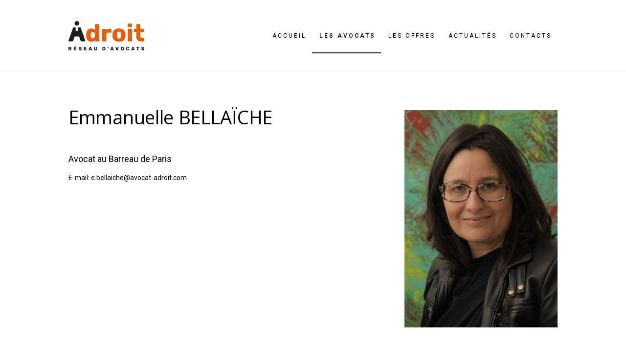

--- FILE ---
content_type: text/html; charset=UTF-8
request_url: https://www.avocat-adroit.com/emmanuelle-bellaiche-avocat-en-contentieux-locatif-droit-copropriete/
body_size: 11162
content:
<!DOCTYPE html>
<html lang="fr-FR" class="no-js scheme_default">
<head>
			<meta charset="UTF-8">
		<meta name="viewport" content="width=device-width, initial-scale=1, maximum-scale=1">
		<meta name="format-detection" content="telephone=no">
		<link rel="profile" href="http://gmpg.org/xfn/11">
		<link rel="pingback" href="https://www.avocat-adroit.com/xmlrpc.php">
		<title>Emmanuelle Bellaïche - Avocat en contentieux locatif, droit copropriété - Avocat - Adroit - réseau d&#039;avocats</title>

<!-- This site is optimized with the Yoast SEO plugin v11.4 - https://yoast.com/wordpress/plugins/seo/ -->
<link rel="canonical" href="https://www.avocat-adroit.com/emmanuelle-bellaiche-avocat-en-contentieux-locatif-droit-copropriete/" />
<meta property="og:locale" content="fr_FR" />
<meta property="og:type" content="article" />
<meta property="og:title" content="Emmanuelle Bellaïche - Avocat en contentieux locatif, droit copropriété - Avocat - Adroit - réseau d&#039;avocats" />
<meta property="og:url" content="https://www.avocat-adroit.com/emmanuelle-bellaiche-avocat-en-contentieux-locatif-droit-copropriete/" />
<meta property="og:site_name" content="Avocat - Adroit - réseau d&#039;avocats" />
<meta name="twitter:card" content="summary_large_image" />
<meta name="twitter:title" content="Emmanuelle Bellaïche - Avocat en contentieux locatif, droit copropriété - Avocat - Adroit - réseau d&#039;avocats" />
<script type='application/ld+json' class='yoast-schema-graph yoast-schema-graph--main'>{"@context":"https://schema.org","@graph":[{"@type":"Organization","@id":"https://www.avocat-adroit.com/#organization","name":"","url":"https://www.avocat-adroit.com/","sameAs":[]},{"@type":"WebSite","@id":"https://www.avocat-adroit.com/#website","url":"https://www.avocat-adroit.com/","name":"Avocat - Adroit - r\u00e9seau d&#039;avocats","publisher":{"@id":"https://www.avocat-adroit.com/#organization"},"potentialAction":{"@type":"SearchAction","target":"https://www.avocat-adroit.com/?s={search_term_string}","query-input":"required name=search_term_string"}},{"@type":"WebPage","@id":"https://www.avocat-adroit.com/emmanuelle-bellaiche-avocat-en-contentieux-locatif-droit-copropriete/#webpage","url":"https://www.avocat-adroit.com/emmanuelle-bellaiche-avocat-en-contentieux-locatif-droit-copropriete/","inLanguage":"fr-FR","name":"Emmanuelle Bella\u00efche - Avocat en contentieux locatif, droit copropri\u00e9t\u00e9 - Avocat - Adroit - r\u00e9seau d&#039;avocats","isPartOf":{"@id":"https://www.avocat-adroit.com/#website"},"datePublished":"2019-06-11T19:05:52+00:00","dateModified":"2019-09-04T13:14:52+00:00"}]}</script>
<!-- / Yoast SEO plugin. -->

<link rel='dns-prefetch' href='//fonts.googleapis.com' />
<link rel='dns-prefetch' href='//s.w.org' />
<link rel="alternate" type="application/rss+xml" title="Avocat - Adroit - réseau d&#039;avocats &raquo; Flux" href="https://www.avocat-adroit.com/feed/" />
<link rel="alternate" type="application/rss+xml" title="Avocat - Adroit - réseau d&#039;avocats &raquo; Flux des commentaires" href="https://www.avocat-adroit.com/comments/feed/" />
		<script type="text/javascript">
			window._wpemojiSettings = {"baseUrl":"https:\/\/s.w.org\/images\/core\/emoji\/12.0.0-1\/72x72\/","ext":".png","svgUrl":"https:\/\/s.w.org\/images\/core\/emoji\/12.0.0-1\/svg\/","svgExt":".svg","source":{"concatemoji":"https:\/\/www.avocat-adroit.com\/wp-includes\/js\/wp-emoji-release.min.js?ver=5.2.23"}};
			!function(e,a,t){var n,r,o,i=a.createElement("canvas"),p=i.getContext&&i.getContext("2d");function s(e,t){var a=String.fromCharCode;p.clearRect(0,0,i.width,i.height),p.fillText(a.apply(this,e),0,0);e=i.toDataURL();return p.clearRect(0,0,i.width,i.height),p.fillText(a.apply(this,t),0,0),e===i.toDataURL()}function c(e){var t=a.createElement("script");t.src=e,t.defer=t.type="text/javascript",a.getElementsByTagName("head")[0].appendChild(t)}for(o=Array("flag","emoji"),t.supports={everything:!0,everythingExceptFlag:!0},r=0;r<o.length;r++)t.supports[o[r]]=function(e){if(!p||!p.fillText)return!1;switch(p.textBaseline="top",p.font="600 32px Arial",e){case"flag":return s([55356,56826,55356,56819],[55356,56826,8203,55356,56819])?!1:!s([55356,57332,56128,56423,56128,56418,56128,56421,56128,56430,56128,56423,56128,56447],[55356,57332,8203,56128,56423,8203,56128,56418,8203,56128,56421,8203,56128,56430,8203,56128,56423,8203,56128,56447]);case"emoji":return!s([55357,56424,55356,57342,8205,55358,56605,8205,55357,56424,55356,57340],[55357,56424,55356,57342,8203,55358,56605,8203,55357,56424,55356,57340])}return!1}(o[r]),t.supports.everything=t.supports.everything&&t.supports[o[r]],"flag"!==o[r]&&(t.supports.everythingExceptFlag=t.supports.everythingExceptFlag&&t.supports[o[r]]);t.supports.everythingExceptFlag=t.supports.everythingExceptFlag&&!t.supports.flag,t.DOMReady=!1,t.readyCallback=function(){t.DOMReady=!0},t.supports.everything||(n=function(){t.readyCallback()},a.addEventListener?(a.addEventListener("DOMContentLoaded",n,!1),e.addEventListener("load",n,!1)):(e.attachEvent("onload",n),a.attachEvent("onreadystatechange",function(){"complete"===a.readyState&&t.readyCallback()})),(n=t.source||{}).concatemoji?c(n.concatemoji):n.wpemoji&&n.twemoji&&(c(n.twemoji),c(n.wpemoji)))}(window,document,window._wpemojiSettings);
		</script>
		<style type="text/css">
img.wp-smiley,
img.emoji {
	display: inline !important;
	border: none !important;
	box-shadow: none !important;
	height: 1em !important;
	width: 1em !important;
	margin: 0 .07em !important;
	vertical-align: -0.1em !important;
	background: none !important;
	padding: 0 !important;
}
</style>
	<link property="stylesheet" rel='stylesheet' id='wp-block-library-css'  href='https://www.avocat-adroit.com/wp-includes/css/dist/block-library/style.min.css?ver=5.2.23' type='text/css' media='all' />
<link property="stylesheet" rel='stylesheet' id='essential-grid-plugin-settings-css'  href='https://www.avocat-adroit.com/wp-content/plugins/essential-grid/public/assets/css/settings.css?ver=2.2.4.2' type='text/css' media='all' />
<link property="stylesheet" rel='stylesheet' id='tp-open-sans-css'  href='https://fonts.googleapis.com/css?family=Open+Sans%3A300%2C400%2C600%2C700%2C800&#038;ver=5.2.23' type='text/css' media='all' />
<link property="stylesheet" rel='stylesheet' id='tp-raleway-css'  href='https://fonts.googleapis.com/css?family=Raleway%3A100%2C200%2C300%2C400%2C500%2C600%2C700%2C800%2C900&#038;ver=5.2.23' type='text/css' media='all' />
<link property="stylesheet" rel='stylesheet' id='tp-droid-serif-css'  href='https://fonts.googleapis.com/css?family=Droid+Serif%3A400%2C700&#038;ver=5.2.23' type='text/css' media='all' />
<link property="stylesheet" rel='stylesheet' id='tp-fontello-css'  href='https://www.avocat-adroit.com/wp-content/plugins/essential-grid/public/assets/font/fontello/css/fontello.css?ver=2.2.4.2' type='text/css' media='all' />
<link property="stylesheet" rel='stylesheet' id='rs-plugin-settings-css'  href='https://www.avocat-adroit.com/wp-content/plugins/revslider/public/assets/css/settings.css?ver=5.4.7.4' type='text/css' media='all' />
<style id='rs-plugin-settings-inline-css' type='text/css'>
#rs-demo-id {}
</style>
<link property="stylesheet" rel='stylesheet' id='trx_addons-icons-css'  href='https://www.avocat-adroit.com/wp-content/plugins/trx_addons/css/font-icons/css/trx_addons_icons-embedded.css?ver=5.2.23' type='text/css' media='all' />
<link property="stylesheet" rel='stylesheet' id='swiperslider-css'  href='https://www.avocat-adroit.com/wp-content/plugins/trx_addons/js/swiper/swiper.min.css' type='text/css' media='all' />
<link property="stylesheet" rel='stylesheet' id='magnific-popup-css'  href='https://www.avocat-adroit.com/wp-content/plugins/trx_addons/js/magnific/magnific-popup.min.css' type='text/css' media='all' />
<link property="stylesheet" rel='stylesheet' id='trx_addons-css'  href='https://www.avocat-adroit.com/wp-content/plugins/trx_addons/css/trx_addons.css' type='text/css' media='all' />
<link property="stylesheet" rel='stylesheet' id='trx_addons-animation-css'  href='https://www.avocat-adroit.com/wp-content/plugins/trx_addons/css/trx_addons.animation.css?ver=5.2.23' type='text/css' media='all' />
<link property="stylesheet" rel='stylesheet' id='trp-language-switcher-style-css'  href='https://www.avocat-adroit.com/wp-content/plugins/translatepress-multilingual/assets/css/trp-language-switcher.css?ver=1.5.0' type='text/css' media='all' />
<link property="stylesheet" rel='stylesheet' id='legal-stone-parent-style-css'  href='https://www.avocat-adroit.com/wp-content/themes/legal-stone/style.css?ver=5.2.23' type='text/css' media='all' />
<link property="stylesheet" rel='stylesheet' id='js_composer_front-css'  href='https://www.avocat-adroit.com/wp-content/plugins/js_composer/assets/css/js_composer.min.css?ver=5.7' type='text/css' media='all' />
<link property="stylesheet" rel='stylesheet' id='legal_stone-font-google_fonts-css'  href='https://fonts.googleapis.com/css?family=Crimson+Text%3A400%2C400italic%2C600%2C600italic%2C700%2C700italic%7COpen+Sans%3A300%2C400%2C600%2C700%2C800%7CRoboto%3A300%2C400%2C600%2C700%2C800&#038;subset=latin%2Clatin-ext&#038;ver=5.2.23' type='text/css' media='all' />
<link property="stylesheet" rel='stylesheet' id='legal_stone-fontello-css'  href='https://www.avocat-adroit.com/wp-content/themes/legal-stone/css/fontello/css/fontello-embedded.css?ver=5.2.23' type='text/css' media='all' />
<link property="stylesheet" rel='stylesheet' id='legal_stone-main-css'  href='https://www.avocat-adroit.com/wp-content/themes/legal-stone/style.css' type='text/css' media='all' />
<link property="stylesheet" rel='stylesheet' id='legal_stone-child-css'  href='https://www.avocat-adroit.com/wp-content/themes/legal-stone-child/style.css' type='text/css' media='all' />
<link property="stylesheet" rel='stylesheet' id='legal_stone-styles-css'  href='https://www.avocat-adroit.com/wp-content/themes/legal-stone/css/__styles.css?ver=5.2.23' type='text/css' media='all' />
<link property="stylesheet" rel='stylesheet' id='legal_stone-colors-css'  href='https://www.avocat-adroit.com/wp-content/themes/legal-stone/css/__colors.css?ver=5.2.23' type='text/css' media='all' />
<link property="stylesheet" rel='stylesheet' id='mediaelement-css'  href='https://www.avocat-adroit.com/wp-includes/js/mediaelement/mediaelementplayer-legacy.min.css?ver=4.2.6-78496d1' type='text/css' media='all' />
<link property="stylesheet" rel='stylesheet' id='wp-mediaelement-css'  href='https://www.avocat-adroit.com/wp-includes/js/mediaelement/wp-mediaelement.min.css?ver=5.2.23' type='text/css' media='all' />
<link property="stylesheet" rel='stylesheet' id='legal_stone-responsive-css'  href='https://www.avocat-adroit.com/wp-content/themes/legal-stone/css/responsive.css?ver=5.2.23' type='text/css' media='all' />
<script type='text/javascript' src='https://www.avocat-adroit.com/wp-includes/js/jquery/jquery.js?ver=1.12.4-wp'></script>
<script type='text/javascript' src='https://www.avocat-adroit.com/wp-includes/js/jquery/jquery-migrate.min.js?ver=1.4.1'></script>
<script type='text/javascript' src='https://www.avocat-adroit.com/wp-content/plugins/essential-grid/public/assets/js/jquery.esgbox.min.js?ver=2.2.4.2'></script>
<script type='text/javascript' src='https://www.avocat-adroit.com/wp-content/plugins/essential-grid/public/assets/js/jquery.themepunch.tools.min.js?ver=2.2.4.2'></script>
<script type='text/javascript' src='https://www.avocat-adroit.com/wp-content/plugins/revslider/public/assets/js/jquery.themepunch.revolution.min.js?ver=5.4.7.4'></script>
<script type='text/javascript'>
var mejsL10n = {"language":"fr","strings":{"mejs.install-flash":"Vous utilisez un navigateur qui n\u2019a pas le lecteur Flash activ\u00e9 ou install\u00e9. Veuillez activer votre extension Flash ou t\u00e9l\u00e9charger la derni\u00e8re version \u00e0 partir de cette adresse\u00a0: https:\/\/get.adobe.com\/flashplayer\/","mejs.fullscreen-off":"Quitter le plein \u00e9cran","mejs.fullscreen-on":"Passer en plein \u00e9cran","mejs.download-video":"T\u00e9l\u00e9charger la vid\u00e9o","mejs.fullscreen":"Plein \u00e9cran","mejs.time-jump-forward":["Saut en avant d\u20191 seconde","Avancer de %1 secondes"],"mejs.loop":"Lire en boucle","mejs.play":"Lecture","mejs.pause":"Pause","mejs.close":"Fermer","mejs.time-slider":"Curseur de temps","mejs.time-help-text":"Utilisez les fl\u00e8ches droite\/gauche pour avancer d\u2019une seconde, haut\/bas pour avancer de dix secondes.","mejs.time-skip-back":["Revenir une seconde en arri\u00e8re","Saut en arri\u00e8re de %1 seconde(s)"],"mejs.captions-subtitles":"L\u00e9gendes\/Sous-titres","mejs.captions-chapters":"Chapitres","mejs.none":"Aucun","mejs.mute-toggle":"Couper le son","mejs.volume-help-text":"Utilisez les fl\u00e8ches haut\/bas pour augmenter ou diminuer le volume.","mejs.unmute":"R\u00e9activer le son","mejs.mute":"Muet","mejs.volume-slider":"Curseur de volume","mejs.video-player":"Lecteur vid\u00e9o","mejs.audio-player":"Lecteur audio","mejs.ad-skip":"Passer la publicit\u00e9","mejs.ad-skip-info":["Passer dans %1 seconde","Passer dans %1 secondes"],"mejs.source-chooser":"S\u00e9lecteur de source","mejs.stop":"Arr\u00eater","mejs.speed-rate":"Taux de vitesse","mejs.live-broadcast":"\u00c9mission en direct","mejs.afrikaans":"Afrikaans","mejs.albanian":"Albanais","mejs.arabic":"Arabe","mejs.belarusian":"Bi\u00e9lorusse","mejs.bulgarian":"Bulgare","mejs.catalan":"Catalan","mejs.chinese":"Chinois","mejs.chinese-simplified":"Chinois (simplifi\u00e9)","mejs.chinese-traditional":"Chinois (traditionnel)","mejs.croatian":"Croate","mejs.czech":"Tch\u00e8que","mejs.danish":"Danois","mejs.dutch":"N\u00e9erlandais","mejs.english":"Anglais","mejs.estonian":"Estonien","mejs.filipino":"Filipino","mejs.finnish":"Terminer","mejs.french":"Fran\u00e7ais","mejs.galician":"Galicien","mejs.german":"Allemand","mejs.greek":"Grec","mejs.haitian-creole":"Cr\u00e9ole ha\u00eftien","mejs.hebrew":"H\u00e9breu","mejs.hindi":"Hindi","mejs.hungarian":"Hongrois","mejs.icelandic":"Islandais","mejs.indonesian":"Indon\u00e9sien","mejs.irish":"Irlandais","mejs.italian":"Italien","mejs.japanese":"Japonais","mejs.korean":"Cor\u00e9en","mejs.latvian":"Letton","mejs.lithuanian":"Lituanien","mejs.macedonian":"Mac\u00e9donien","mejs.malay":"Malais","mejs.maltese":"Maltais","mejs.norwegian":"Norv\u00e9gien","mejs.persian":"Perse","mejs.polish":"Polonais","mejs.portuguese":"Portugais","mejs.romanian":"Roumain","mejs.russian":"Russe","mejs.serbian":"Serbe","mejs.slovak":"Slovaque","mejs.slovenian":"Slov\u00e9nien","mejs.spanish":"Espagnol","mejs.swahili":"Swahili","mejs.swedish":"Su\u00e9dois","mejs.tagalog":"Tagalog","mejs.thai":"Thai","mejs.turkish":"Turc","mejs.ukrainian":"Ukrainien","mejs.vietnamese":"Vietnamien","mejs.welsh":"Ga\u00e9lique","mejs.yiddish":"Yiddish"}};
</script>
<script type='text/javascript' src='https://www.avocat-adroit.com/wp-includes/js/mediaelement/mediaelement-and-player.min.js?ver=4.2.6-78496d1'></script>
<script type='text/javascript' src='https://www.avocat-adroit.com/wp-includes/js/mediaelement/mediaelement-migrate.min.js?ver=5.2.23'></script>
<script type='text/javascript'>
/* <![CDATA[ */
var _wpmejsSettings = {"pluginPath":"\/wp-includes\/js\/mediaelement\/","classPrefix":"mejs-","stretching":"responsive"};
/* ]]> */
</script>
<link rel='https://api.w.org/' href='https://www.avocat-adroit.com/wp-json/' />
<link rel="EditURI" type="application/rsd+xml" title="RSD" href="https://www.avocat-adroit.com/xmlrpc.php?rsd" />
<link rel="wlwmanifest" type="application/wlwmanifest+xml" href="https://www.avocat-adroit.com/wp-includes/wlwmanifest.xml" /> 
<meta name="generator" content="WordPress 5.2.23" />
<link rel='shortlink' href='https://www.avocat-adroit.com/?p=1085' />
<link rel="alternate" type="application/json+oembed" href="https://www.avocat-adroit.com/wp-json/oembed/1.0/embed?url=https%3A%2F%2Fwww.avocat-adroit.com%2Femmanuelle-bellaiche-avocat-en-contentieux-locatif-droit-copropriete%2F" />
<link rel="alternate" type="text/xml+oembed" href="https://www.avocat-adroit.com/wp-json/oembed/1.0/embed?url=https%3A%2F%2Fwww.avocat-adroit.com%2Femmanuelle-bellaiche-avocat-en-contentieux-locatif-droit-copropriete%2F&#038;format=xml" />
		<script type="text/javascript">
			var ajaxRevslider;
			
			jQuery(document).ready(function() {
				// CUSTOM AJAX CONTENT LOADING FUNCTION
				ajaxRevslider = function(obj) {
				
					// obj.type : Post Type
					// obj.id : ID of Content to Load
					// obj.aspectratio : The Aspect Ratio of the Container / Media
					// obj.selector : The Container Selector where the Content of Ajax will be injected. It is done via the Essential Grid on Return of Content
					
					var content = "";

					data = {};
					
					data.action = 'revslider_ajax_call_front';
					data.client_action = 'get_slider_html';
					data.token = '2bdcfc7b8c';
					data.type = obj.type;
					data.id = obj.id;
					data.aspectratio = obj.aspectratio;
					
					// SYNC AJAX REQUEST
					jQuery.ajax({
						type:"post",
						url:"https://www.avocat-adroit.com/wp-admin/admin-ajax.php",
						dataType: 'json',
						data:data,
						async:false,
						success: function(ret, textStatus, XMLHttpRequest) {
							if(ret.success == true)
								content = ret.data;								
						},
						error: function(e) {
							console.log(e);
						}
					});
					
					 // FIRST RETURN THE CONTENT WHEN IT IS LOADED !!
					 return content;						 
				};
				
				// CUSTOM AJAX FUNCTION TO REMOVE THE SLIDER
				var ajaxRemoveRevslider = function(obj) {
					return jQuery(obj.selector+" .rev_slider").revkill();
				};

				// EXTEND THE AJAX CONTENT LOADING TYPES WITH TYPE AND FUNCTION
				var extendessential = setInterval(function() {
					if (jQuery.fn.tpessential != undefined) {
						clearInterval(extendessential);
						if(typeof(jQuery.fn.tpessential.defaults) !== 'undefined') {
							jQuery.fn.tpessential.defaults.ajaxTypes.push({type:"revslider",func:ajaxRevslider,killfunc:ajaxRemoveRevslider,openAnimationSpeed:0.3});   
							// type:  Name of the Post to load via Ajax into the Essential Grid Ajax Container
							// func: the Function Name which is Called once the Item with the Post Type has been clicked
							// killfunc: function to kill in case the Ajax Window going to be removed (before Remove function !
							// openAnimationSpeed: how quick the Ajax Content window should be animated (default is 0.3)
						}
					}
				},30);
			});
		</script>
		<link rel="alternate" hreflang="fr-FR" href="https://www.avocat-adroit.com/emmanuelle-bellaiche-avocat-en-contentieux-locatif-droit-copropriete/"/><meta name="generator" content="Powered by WPBakery Page Builder - drag and drop page builder for WordPress."/>
<!--[if lte IE 9]><link rel="stylesheet" type="text/css" href="https://www.avocat-adroit.com/wp-content/plugins/js_composer/assets/css/vc_lte_ie9.min.css" media="screen"><![endif]--><meta name="generator" content="Powered by Slider Revolution 5.4.7.4 - responsive, Mobile-Friendly Slider Plugin for WordPress with comfortable drag and drop interface." />
<script type="text/javascript">function setREVStartSize(e){									
						try{ e.c=jQuery(e.c);var i=jQuery(window).width(),t=9999,r=0,n=0,l=0,f=0,s=0,h=0;
							if(e.responsiveLevels&&(jQuery.each(e.responsiveLevels,function(e,f){f>i&&(t=r=f,l=e),i>f&&f>r&&(r=f,n=e)}),t>r&&(l=n)),f=e.gridheight[l]||e.gridheight[0]||e.gridheight,s=e.gridwidth[l]||e.gridwidth[0]||e.gridwidth,h=i/s,h=h>1?1:h,f=Math.round(h*f),"fullscreen"==e.sliderLayout){var u=(e.c.width(),jQuery(window).height());if(void 0!=e.fullScreenOffsetContainer){var c=e.fullScreenOffsetContainer.split(",");if (c) jQuery.each(c,function(e,i){u=jQuery(i).length>0?u-jQuery(i).outerHeight(!0):u}),e.fullScreenOffset.split("%").length>1&&void 0!=e.fullScreenOffset&&e.fullScreenOffset.length>0?u-=jQuery(window).height()*parseInt(e.fullScreenOffset,0)/100:void 0!=e.fullScreenOffset&&e.fullScreenOffset.length>0&&(u-=parseInt(e.fullScreenOffset,0))}f=u}else void 0!=e.minHeight&&f<e.minHeight&&(f=e.minHeight);e.c.closest(".rev_slider_wrapper").css({height:f})					
						}catch(d){console.log("Failure at Presize of Slider:"+d)}						
					};</script>
<style type="text/css" data-type="vc_shortcodes-custom-css">.vc_custom_1560458261882{margin-bottom: 0px !important;}.vc_custom_1567602617415{margin-bottom: 0px !important;}</style><noscript><style type="text/css"> .wpb_animate_when_almost_visible { opacity: 1; }</style></noscript><style type="text/css" id="trx_addons-inline-styles-inline-css">.vc_custom_1558353699401{background-color: #000000 !important;}.vc_custom_1488117979595{background-color: #fafafa !important;}</style></head>

<body class="page-template-default page page-id-1085 translatepress-fr_FR body_tag scheme_default blog_mode_page body_style_wide is_single sidebar_hide expand_content header_style_header-custom-343 header_position_default menu_style_top no_layout wpb-js-composer js-comp-ver-5.7 vc_responsive">

	
	<div class="body_wrap">

		<div class="page_wrap">

			<header class="top_panel top_panel_custom top_panel_custom_343 top_panel_custom_header-style1 without_bg_image scheme_default"><div class="vc_row wpb_row vc_row-fluid sc_layouts_row_delimiter sc_layouts_row_fixed scheme_default"><div class="wpb_column vc_column_container vc_col-sm-12 sc_layouts_column_icons_position_left"><div class="vc_column-inner"><div class="wpb_wrapper"><div id="sc_content_1318053554"
		class="scheme_default sc_content sc_content_default sc_float_center sc_content_width_1_1"><div class="sc_content_container"><div class="vc_row wpb_row vc_inner vc_row-fluid vc_row-o-equal-height vc_row-o-content-middle vc_row-flex sc_layouts_row sc_layouts_row_type_normal"><div class="wpb_column vc_column_container vc_col-sm-3 sc_layouts_column sc_layouts_column_align_left sc_layouts_column_icons_position_left"><div class="vc_column-inner"><div class="wpb_wrapper"><div class="sc_layouts_item"><a href="https://www.avocat-adroit.com/" id="sc_layouts_logo_1612189161" class="sc_layouts_logo sc_layouts_logo_default"><img class="logo_image" src="https://www.avocat-adroit.com/wp-content/uploads/2017/03/ADROIT-logo-RVB.png" alt="" width="1101" height="425"></a><!-- /.sc_layouts_logo --></div></div></div></div><div class="wpb_column vc_column_container vc_col-sm-9 sc_layouts_column sc_layouts_column_align_right sc_layouts_column_icons_position_left"><div class="vc_column-inner"><div class="wpb_wrapper"><div class="sc_layouts_item"><nav id="sc_layouts_menu_367091644" class="sc_layouts_menu sc_layouts_menu_default menu_hover_slide_line hide_on_mobile" data-animation-in="fadeInUpSmall" data-animation-out="fadeOutDownSmall"><ul id="menu_main" class="sc_layouts_menu_nav menu_main_nav"><li id="menu-item-272" class="menu-item menu-item-type-post_type menu-item-object-page menu-item-home menu-item-272"><a href="https://www.avocat-adroit.com/"><span>ACCUEIL</span></a></li><li id="menu-item-139" class="menu-item menu-item-type-custom menu-item-object-custom current-menu-ancestor current-menu-parent menu-item-has-children menu-item-139"><a href="#"><span>LES AVOCATS</span></a>
<ul class="sub-menu"><li id="menu-item-1088" class="menu-item menu-item-type-post_type menu-item-object-page current-menu-item page_item page-item-1085 current_page_item menu-item-1088"><a href="https://www.avocat-adroit.com/emmanuelle-bellaiche-avocat-en-contentieux-locatif-droit-copropriete/" aria-current="page"><span>Emmanuelle Bellaïche</span></a></li><li id="menu-item-1089" class="menu-item menu-item-type-post_type menu-item-object-page menu-item-1089"><a href="https://www.avocat-adroit.com/juan-carlos-zedjaoui-avocat-droit-communication-et-entertainment/"><span>Juan Carlos Zedjaoui</span></a></li></ul>
</li><li id="menu-item-921" class="menu-item menu-item-type-custom menu-item-object-custom menu-item-has-children menu-item-921"><a href="#"><span>LES OFFRES</span></a>
<ul class="sub-menu"><li id="menu-item-922" class="menu-item menu-item-type-post_type menu-item-object-page menu-item-922"><a href="https://www.avocat-adroit.com/la-hotline-audiovisuelle/"><span>la hotline audiovisuelle</span></a></li><li id="menu-item-929" class="menu-item menu-item-type-post_type menu-item-object-page menu-item-929"><a href="https://www.avocat-adroit.com/rgpd-cabinet-avocat-adroit/"><span>RGPD</span></a></li><li id="menu-item-1027" class="menu-item menu-item-type-post_type menu-item-object-page menu-item-1027"><a href="https://www.avocat-adroit.com/recupmes-charges-com-tolerance-zero/"><span>RECUP&rsquo;MES CHARGES</span></a></li></ul>
</li><li id="menu-item-150" class="menu-item menu-item-type-custom menu-item-object-custom menu-item-150"><a href="http://avocat-adroit.com/blog-excerpt/"><span>ACTUALITÉS</span></a></li><li id="menu-item-167" class="menu-item menu-item-type-post_type menu-item-object-page menu-item-167"><a href="https://www.avocat-adroit.com/contacts/"><span>Contacts</span></a></li></ul></nav><!-- /.sc_layouts_menu --><div class="sc_layouts_iconed_text sc_layouts_menu_mobile_button">
		<a class="sc_layouts_item_link sc_layouts_iconed_text_link" href="#">
			<span class="sc_layouts_item_icon sc_layouts_iconed_text_icon trx_addons_icon-menu"></span>
		</a>
	</div></div></div></div></div></div></div></div><!-- /.sc_content --></div></div></div></div></header><div class="menu_mobile_overlay"></div>
<div class="menu_mobile menu_mobile_fullscreen scheme_dark">
	<div class="menu_mobile_inner">
		<a class="menu_mobile_close icon-cancel"></a><a class="sc_layouts_logo" href="https://www.avocat-adroit.com/"><img src="http://avocat-adroit.com/wp-content/uploads/2017/04/logo_home_2.png" alt="img"></a><nav class="menu_mobile_nav_area"><ul id="menu_mobile" class=" menu_mobile_nav"><li id="menu_mobile-item-272" class="menu-item menu-item-type-post_type menu-item-object-page menu-item-home menu-item-272"><a href="https://www.avocat-adroit.com/"><span>ACCUEIL</span></a></li><li id="menu_mobile-item-139" class="menu-item menu-item-type-custom menu-item-object-custom current-menu-ancestor current-menu-parent menu-item-has-children menu-item-139"><a href="#"><span>LES AVOCATS</span></a>
<ul class="sub-menu"><li id="menu_mobile-item-1088" class="menu-item menu-item-type-post_type menu-item-object-page current-menu-item page_item page-item-1085 current_page_item menu-item-1088"><a href="https://www.avocat-adroit.com/emmanuelle-bellaiche-avocat-en-contentieux-locatif-droit-copropriete/" aria-current="page"><span>Emmanuelle Bellaïche</span></a></li><li id="menu_mobile-item-1089" class="menu-item menu-item-type-post_type menu-item-object-page menu-item-1089"><a href="https://www.avocat-adroit.com/juan-carlos-zedjaoui-avocat-droit-communication-et-entertainment/"><span>Juan Carlos Zedjaoui</span></a></li></ul>
</li><li id="menu_mobile-item-921" class="menu-item menu-item-type-custom menu-item-object-custom menu-item-has-children menu-item-921"><a href="#"><span>LES OFFRES</span></a>
<ul class="sub-menu"><li id="menu_mobile-item-922" class="menu-item menu-item-type-post_type menu-item-object-page menu-item-922"><a href="https://www.avocat-adroit.com/la-hotline-audiovisuelle/"><span>la hotline audiovisuelle</span></a></li><li id="menu_mobile-item-929" class="menu-item menu-item-type-post_type menu-item-object-page menu-item-929"><a href="https://www.avocat-adroit.com/rgpd-cabinet-avocat-adroit/"><span>RGPD</span></a></li><li id="menu_mobile-item-1027" class="menu-item menu-item-type-post_type menu-item-object-page menu-item-1027"><a href="https://www.avocat-adroit.com/recupmes-charges-com-tolerance-zero/"><span>RECUP&rsquo;MES CHARGES</span></a></li></ul>
</li><li id="menu_mobile-item-150" class="menu-item menu-item-type-custom menu-item-object-custom menu-item-150"><a href="http://avocat-adroit.com/blog-excerpt/"><span>ACTUALITÉS</span></a></li><li id="menu_mobile-item-167" class="menu-item menu-item-type-post_type menu-item-object-page menu-item-167"><a href="https://www.avocat-adroit.com/contacts/"><span>Contacts</span></a></li></ul></nav><div class="socials_mobile"><a target="_blank" href="https://business.facebook.com/ThemeRexStudio/" class="social_item social_item_style_icons social_item_type_icons"><span class="social_icon social_facebook"><span class="icon-facebook"></span></span></a><a target="_blank" href="https://www.instagram.com/themerex_net/" class="social_item social_item_style_icons social_item_type_icons"><span class="social_icon social_laundry"><span class="icon-laundry"></span></span></a><a target="_blank" href="https://twitter.com/ThemeREX_net" class="social_item social_item_style_icons social_item_type_icons"><span class="social_icon social_twitter"><span class="icon-twitter"></span></span></a><a target="_blank" href="https://www.behance.net/themerex" class="social_item social_item_style_icons social_item_type_icons"><span class="social_icon social_behance"><span class="icon-behance"></span></span></a></div>	</div>
</div>

			<div class="page_content_wrap scheme_default">

								<div class="content_wrap">
				
									

					<div class="content">
										

<article id="post-1085" class="post_item_single post_type_page post-1085 page type-page status-publish hentry">

	
	<div class="post_content entry-content">
		<div class="vc_row wpb_row vc_row-fluid"><div class="wpb_column vc_column_container vc_col-sm-8 sc_layouts_column_icons_position_left"><div class="vc_column-inner"><div class="wpb_wrapper">
	<div class="wpb_text_column wpb_content_element  vc_custom_1560458261882" >
		<div class="wpb_wrapper">
			<h2 class="team_member_title">Emmanuelle BELLAÏCHE</h2>
<h6 class="team_member_position">Avocat au Barreau de Paris</h6>
<div class="team_member_details">
<div class="team_member_details_email"><span class="team_member_details_label">E-mail: <a href="mailto:e.bellaiche@avocat-adroit.com">e.bellaiche@avocat-adroit.com</a></span></div>
</div>

		</div>
	</div>
</div></div></div><div class="wpb_column vc_column_container vc_col-sm-4 sc_layouts_column_icons_position_left"><div class="vc_column-inner"><div class="wpb_wrapper">
	<div  class="wpb_single_image wpb_content_element vc_align_left">
		
		<figure class="wpb_wrapper vc_figure">
			<div class="vc_single_image-wrapper   vc_box_border_grey"><img width="2365" height="3357" src="https://www.avocat-adroit.com/wp-content/uploads/2019/06/NONO0123-2.jpg" class="vc_single_image-img attachment-full" alt="" srcset="https://www.avocat-adroit.com/wp-content/uploads/2019/06/NONO0123-2.jpg 2365w, https://www.avocat-adroit.com/wp-content/uploads/2019/06/NONO0123-2-211x300.jpg 211w, https://www.avocat-adroit.com/wp-content/uploads/2019/06/NONO0123-2-768x1090.jpg 768w, https://www.avocat-adroit.com/wp-content/uploads/2019/06/NONO0123-2-721x1024.jpg 721w, https://www.avocat-adroit.com/wp-content/uploads/2019/06/NONO0123-2-370x525.jpg 370w, https://www.avocat-adroit.com/wp-content/uploads/2019/06/NONO0123-2-760x1079.jpg 760w" sizes="(max-width: 2365px) 100vw, 2365px" /></div>
		</figure>
	</div>
</div></div></div></div><div class="vc_row wpb_row vc_row-fluid"><div class="wpb_column vc_column_container vc_col-sm-12 sc_layouts_column_icons_position_left"><div class="vc_column-inner"><div class="wpb_wrapper"><div class="vc_separator wpb_content_element vc_separator_align_center vc_sep_width_100 vc_sep_pos_align_center vc_sep_color_grey" ><span class="vc_sep_holder vc_sep_holder_l"><span  class="vc_sep_line"></span></span><div 	class="vc_icon_element vc_icon_element-outer vc_icon_element-align-left">
	<div class="vc_icon_element-inner vc_icon_element-color-blue vc_icon_element-size-md vc_icon_element-style- vc_icon_element-background-color-grey">
		<span class="vc_icon_element-icon icon-spin4" ></span></div>
</div>
<span class="vc_sep_holder vc_sep_holder_r"><span  class="vc_sep_line"></span></span>
</div></div></div></div></div><div class="vc_row wpb_row vc_row-fluid"><div class="wpb_column vc_column_container vc_col-sm-12 sc_layouts_column_icons_position_left"><div class="vc_column-inner"><div class="wpb_wrapper">
	<div class="wpb_text_column wpb_content_element  vc_custom_1567602617415" >
		<div class="wpb_wrapper">
			<div class="page_content_wrap scheme_default">
<div class="content_wrap">
<div class="content">
<article id="post-660" class="team_member_page itemscope post-660 cpt_team type-cpt_team status-publish has-post-thumbnail hentry cpt_team_group-attorneys">
<section class="team_member_content entry-content">
<div class="page_content_wrap scheme_default">
<div class="content_wrap">
<div class="content">
<article id="post-659" class="team_member_page itemscope post-659 cpt_team type-cpt_team status-publish has-post-thumbnail hentry cpt_team_group-attorneys">
<section class="team_member_content entry-content">Au terme de ses 20 années d’exercice, Emmanuelle BELLAÏCHE a eu l’occasion d’intervenir dans les principaux domaines du contentieux d’affaires. Son cabinet concentre aujourd’hui son expertise sur les litiges touchant au droit immobilier :</p>
<ul>
<li>Contentieux locatifs (bureau, commerce, habitation…)</li>
<li>Droit de la copropriété.</li>
</ul>
<p>Son cabinet intervient notamment auprès des administrateurs de biens, des syndics de copropriété et des foncières.</p>
<p>Consciente qu’une décision non exécutée ne sert à rien, Emmanuelle BELLAÏCHE s’applique également à ce que les condamnations qu’elle obtient soient effectives pour ses clients.</p>
<p>Elle a par conséquent développé un réel savoir-faire dans la mise en œuvre et le suivi de mesures d’exécution adaptées. Savoir-faire qu’elle a étendu au recouvrement de toute créance impayée et plus particulièrement des charges de copropriété impayées par le biais de son offre RÉCUP’MES CHARGES.</p>
<p>Elle a par ailleurs su mettre à profit son expérience du contentieux pour conseiller et accompagner utilement ses clients dans l’élaboration et la négociation de baux commerciaux et professionnels.</p>
<p>Titulaire du DESS de droit européen des affaires de l’université de Paris II Panthéon-Assas.<br />
Titulaire du deuxième Certificat de Maîtrise délivré par l’Université de Bologne en Italie (Programme d’échange européen ERASMUS).</p>
<p>Elle est membre de l’AAEEA (Association des Anciens Elèves de l’Ecole Alsacienne) et du TCP (Tennis Club de Paris).</p>
</section>
</article>
</div>
</div>
</div>
<footer class="footer_wrap footer_custom footer_custom_275 footer_custom_footer-style-1 scheme_default">
<div class="vc_row wpb_row vc_row-fluid vc_custom_1558353699401 vc_row-has-fill vc_row-no-padding" data-vc-full-width="true" data-vc-full-width-init="true" data-vc-stretch-content="true">
<div class="wpb_column vc_column_container vc_col-sm-12 sc_layouts_column_icons_position_left">
<div class="vc_column-inner">
<div class="wpb_wrapper"></div>
</div>
</div>
</div>
</footer>
</section>
</article>
</div>
</div>
</div>

		</div>
	</div>
</div></div></div></div>
	</div><!-- .entry-content -->

</article>
				
					</div><!-- </.content> -->

					</div><!-- </.content_wrap> -->			</div><!-- </.page_content_wrap> -->

			<footer class="footer_wrap footer_custom footer_custom_275 footer_custom_footer-style-1 scheme_default">
	<div data-vc-full-width="true" data-vc-full-width-init="false" data-vc-stretch-content="true" class="vc_row wpb_row vc_row-fluid vc_custom_1558353699401 vc_row-has-fill vc_row-no-padding"><div class="wpb_column vc_column_container vc_col-sm-12 sc_layouts_column_icons_position_left"><div class="vc_column-inner"><div class="wpb_wrapper"><div class="vc_empty_space"   style="height: 2em" ><span class="vc_empty_space_inner"></span></div>
<div class="vc_empty_space  hide_on_mobile"   style="height: 1em" ><span class="vc_empty_space_inner"></span></div>
<div id="sc_content_1663964083"
		class="sc_content sc_content_default sc_float_center sc_content_width_1_1"><div class="sc_content_container"><div class="vc_row wpb_row vc_inner vc_row-fluid"><div class="wpb_column vc_column_container vc_col-sm-4 sc_layouts_column_icons_position_left"><div class="vc_column-inner"><div class="wpb_wrapper"><div class="sc_layouts_item"><div id="sc_icons_2081371453" 
	class="sc_icons sc_icons_default sc_icons_size_small sc_align_left"><div class="sc_icons_item"><div id="sc_icons_2081371453_icon-placeholder" class="sc_icons_icon sc_icon_type_ icon-placeholder"
												><span class="sc_icon_type_ icon-placeholder"></span></div><h4 class="sc_icons_item_title"><span>Le cabinet</span></h4><div class="sc_icons_item_description"><span>7, avenue de la Bourdonnais 75007 Paris</span></div></div></div><!-- /.sc_icons --></div></div></div></div><div class="wpb_column vc_column_container vc_col-sm-4 sc_layouts_column_icons_position_left"><div class="vc_column-inner"><div class="wpb_wrapper"><div class="sc_layouts_item"><div id="sc_icons_778713251" 
	class="sc_icons sc_icons_default sc_icons_size_small sc_align_left"><div class="sc_icons_item"><div id="sc_icons_778713251_icon-phone-call" class="sc_icons_icon sc_icon_type_ icon-phone-call"
												><span class="sc_icon_type_ icon-phone-call"></span></div><h4 class="sc_icons_item_title"><span>Téléphone</span></h4><div class="sc_icons_item_description"><span>+33 1 71 19 71 47</span></div></div></div><!-- /.sc_icons --></div></div></div></div><div class="wpb_column vc_column_container vc_col-sm-4 sc_layouts_column_icons_position_left"><div class="vc_column-inner"><div class="wpb_wrapper"><div class="sc_layouts_item"><div id="sc_icons_1480844683" 
	class="sc_icons sc_icons_default sc_icons_size_small sc_align_left"><div class="sc_icons_item"><div id="sc_icons_1480844683_icon-mail-empty" class="sc_icons_icon sc_icon_type_ icon-mail-empty"
												><span class="sc_icon_type_ icon-mail-empty"></span></div><h4 class="sc_icons_item_title"><span>email</span></h4><div class="sc_icons_item_description"><span>contact@avocat-adroit.com</span></div></div></div><!-- /.sc_icons --></div></div></div></div></div></div></div><!-- /.sc_content --><div class="vc_empty_space"   style="height: 2em" ><span class="vc_empty_space_inner"></span></div>
<div class="vc_empty_space  hide_on_mobile"   style="height: 1.3em" ><span class="vc_empty_space_inner"></span></div>
</div></div></div></div><div class="vc_row-full-width vc_clearfix"></div><div data-vc-full-width="true" data-vc-full-width-init="false" class="vc_row wpb_row vc_row-fluid vc_custom_1488117979595 vc_row-has-fill"><div class="wpb_column vc_column_container vc_col-sm-12 sc_layouts_column_icons_position_left"><div class="vc_column-inner"><div class="wpb_wrapper"><div id="sc_content_46346471"
		class="sc_content sc_content_default sc_float_center sc_content_width_1_1"><div class="sc_content_container"><div class="vc_row wpb_row vc_inner vc_row-fluid"><div class="wpb_column vc_column_container vc_col-sm-8 sc_layouts_column_icons_position_left"><div class="vc_column-inner"><div class="wpb_wrapper"><div  class="vc_wp_text wpb_content_element"><div class="widget widget_text">			<div class="textwidget"><p>Avocat-Adroit © 2026 Tous droits réservés. <a href="http://avocat-adroit.com/rgpd-cabinet-avocat-adroit-2/">Mentions légales </a>   <a href="http://avocat-adroit.com/credit-sites-avocat-adroit/">Crédits</a></p>
</div>
		</div></div></div></div></div><div class="wpb_column vc_column_container vc_col-sm-4 sc_layouts_column_icons_position_right"><div class="vc_column-inner"><div class="wpb_wrapper"></div></div></div></div></div></div><!-- /.sc_content --></div></div></div></div><div class="vc_row-full-width vc_clearfix"></div></footer><!-- /.footer_wrap -->

		</div><!-- /.page_wrap -->

	</div><!-- /.body_wrap -->

	
	<link property="stylesheet" rel='stylesheet' id='font-awesome-css'  href='https://www.avocat-adroit.com/wp-content/plugins/js_composer/assets/lib/bower/font-awesome/css/font-awesome.min.css?ver=5.7' type='text/css' media='all' />
<script type='text/javascript' src='https://www.avocat-adroit.com/wp-content/plugins/trx_addons/js/swiper/swiper.jquery.min.js'></script>
<script type='text/javascript' src='https://www.avocat-adroit.com/wp-content/plugins/trx_addons/js/magnific/jquery.magnific-popup.min.js'></script>
<script type='text/javascript'>
/* <![CDATA[ */
var TRX_ADDONS_STORAGE = {"ajax_url":"https:\/\/www.avocat-adroit.com\/wp-admin\/admin-ajax.php","ajax_nonce":"a69667d89f","site_url":"https:\/\/www.avocat-adroit.com","post_id":"1085","vc_edit_mode":"0","popup_engine":"magnific","animate_inner_links":"0","user_logged_in":"0","email_mask":"^([a-zA-Z0-9_\\-]+\\.)*[a-zA-Z0-9_\\-]+@[a-z0-9_\\-]+(\\.[a-z0-9_\\-]+)*\\.[a-z]{2,6}$","msg_ajax_error":"Invalid server answer!","msg_magnific_loading":"Loading image","msg_magnific_error":"Error loading image","msg_error_like":"Error saving your like! Please, try again later.","msg_field_name_empty":"The name can't be empty","msg_field_email_empty":"Too short (or empty) email address","msg_field_email_not_valid":"Invalid email address","msg_field_text_empty":"The message text can't be empty","msg_field_phone_empty":"The phone can't be empty","msg_field_familylaw_empty":"The law can't be empty","msg_search_error":"Search error! Try again later.","msg_send_complete":"Send message complete!","msg_send_error":"Transmit failed!","ajax_views":"","menu_cache":[".menu_mobile_inner > nav > ul"],"login_via_ajax":"1","msg_login_empty":"The Login field can't be empty","msg_login_long":"The Login field is too long","msg_password_empty":"The password can't be empty and shorter then 4 characters","msg_password_long":"The password is too long","msg_login_success":"Login success! The page should be reloaded in 3 sec.","msg_login_error":"Login failed!","msg_not_agree":"Please, read and check 'Terms and Conditions'","msg_email_long":"E-mail address is too long","msg_email_not_valid":"E-mail address is invalid","msg_password_not_equal":"The passwords in both fields are not equal","msg_registration_success":"Registration success! Please log in!","msg_registration_error":"Registration failed!","scroll_to_anchor":"1","update_location_from_anchor":"0","msg_sc_googlemap_not_avail":"Googlemap service is not available","msg_sc_googlemap_geocoder_error":"Error while geocode address"};
/* ]]> */
</script>
<script type='text/javascript' src='https://www.avocat-adroit.com/wp-content/plugins/trx_addons/js/trx_addons.js'></script>
<script type='text/javascript' src='https://www.avocat-adroit.com/wp-content/themes/legal-stone/js/superfish.js'></script>
<script type='text/javascript'>
/* <![CDATA[ */
var LEGAL_STONE_STORAGE = {"ajax_url":"https:\/\/www.avocat-adroit.com\/wp-admin\/admin-ajax.php","ajax_nonce":"a69667d89f","site_url":"https:\/\/www.avocat-adroit.com","site_scheme":"scheme_default","user_logged_in":"","mobile_layout_width":"767","mobile_device":"","menu_side_stretch":"1","menu_side_icons":"1","background_video":"","use_mediaelements":"1","comment_maxlength":"1000","admin_mode":"","email_mask":"^([a-zA-Z0-9_\\-]+\\.)*[a-zA-Z0-9_\\-]+@[a-z0-9_\\-]+(\\.[a-z0-9_\\-]+)*\\.[a-z]{2,6}$","strings":{"ajax_error":"Invalid server answer!","error_global":"Error data validation!","name_empty":"The name can&#039;t be empty","name_long":"Too long name","email_empty":"Too short (or empty) email address","email_long":"Too long email address","email_not_valid":"Invalid email address","text_empty":"The message text can&#039;t be empty","text_long":"Too long message text"},"alter_link_color":"#e75c0d","button_hover":"default"};
/* ]]> */
</script>
<script type='text/javascript' src='https://www.avocat-adroit.com/wp-content/themes/legal-stone/js/__scripts.js'></script>
<script type='text/javascript' src='https://www.avocat-adroit.com/wp-includes/js/mediaelement/wp-mediaelement.min.js?ver=5.2.23'></script>
<script type='text/javascript' src='https://www.avocat-adroit.com/wp-includes/js/wp-embed.min.js?ver=5.2.23'></script>
<script type='text/javascript' src='https://www.avocat-adroit.com/wp-content/plugins/js_composer/assets/js/dist/js_composer_front.min.js?ver=5.7'></script>
<a href="#" class="trx_addons_scroll_to_top trx_addons_icon-up" title="Scroll to top"></a>
</body>
</html>

--- FILE ---
content_type: text/css
request_url: https://www.avocat-adroit.com/wp-content/themes/legal-stone-child/style.css
body_size: 300
content:

@charset 'utf-8';
/*
Theme Name: Legal Stone-child
Theme URI: http://legal-stone.themerex.net/
Description: Legal Stone - Multipurpose and Multiskin Responsive Wordpress theme
Author: ThemeREX
Author URI:  http://themerex.net/
Template: legal-stone
Version: 1.0
License: GNU General Public License
License URI: license.txt
Tags: flexible-header, accessibility-ready, custom-background, custom-colors, custom-header, custom-menu, featured-image-header, featured-images, full-width-template, microformats, post-formats, theme-options, threaded-comments, translation-ready
Text Domain: legal-stone
*/


/* =Theme customization starts here
-------------------------------------------------------------- */


--- FILE ---
content_type: text/css
request_url: https://www.avocat-adroit.com/wp-content/themes/legal-stone/css/__colors.css?ver=5.2.23
body_size: 28455
content:
/* ATTENTION! This file was generated automatically! Don&#039;t change it!!!
----------------------------------------------------------------------- */
body{font-family:Roboto,sans-serif;	font-size:18px;	font-weight:400;	font-style:normal;	line-height:1.97em;	text-decoration:none;	text-transform:none}p,ul,ol,dl,blockquote,address{margin-top:0em;	margin-bottom:1.4em}h1{font-family:"Open Sans",sans-serif;	font-size:2.5714em;	font-weight:900;	font-style:normal;	line-height:0.96em;	text-decoration:none;	text-transform:none; margin-top:0.9em;	margin-bottom:0.375em}h2{font-family:"Open Sans",sans-serif;	font-size:2.7142em;	font-weight:400;	font-style:normal;	line-height:1.105em;	text-decoration:none;	text-transform:none;	letter-spacing:-0.3px;	margin-top:1.38em;	margin-bottom:0.5em}h3{font-size:1.642em;	font-weight:400;	font-style:normal;	line-height:1.391em;	text-decoration:none;	text-transform:none;	letter-spacing:-0.3px;	margin-top:2.33em;	margin-bottom:0.62em}h4{font-size:1.5714em;	font-weight:400;	font-style:normal;	line-height:1.3636em;	text-decoration:none;	text-transform:none;	letter-spacing:-0.3px;	margin-top:2.4em;	margin-bottom:0.65em}h5{font-size:1.428em;	font-weight:400;	font-style:normal;	line-height:1.5em;	text-decoration:none;	text-transform:none;	letter-spacing:0px;	margin-top:2.7em;	margin-bottom:0.6em}h6{font-size:1.285em;	font-weight:400;	font-style:normal;	line-height:1.5em;	text-decoration:none;	text-transform:none;	letter-spacing:0px;	margin-top:2.9em;	margin-bottom:0.65em}input[type="text"],input[type="number"],input[type="email"],input[type="tel"],input[type="search"],input[type="password"],textarea,textarea.wp-editor-area,.select_container,select,.select_container select{font-size:1em;	font-weight:400;	font-style:normal;	line-height:1.2em;	text-decoration:none;	text-transform:none;	letter-spacing:0px}button,input[type="button"],input[type="reset"],input[type="submit"],.theme_button,.gallery_preview_show .post_readmore,.more-link,.legal_stone_tabs .legal_stone_tabs_titles li a{font-size:12px;	font-weight:700;	font-style:normal;	line-height:12px;	text-decoration:none;	text-transform:uppercase;	letter-spacing:2.5px}.top_panel .slider_engine_revo .slide_title{font-family:"Open Sans",sans-serif}blockquote,mark,ins,.logo_text,.post_price.price,.theme_scroll_down{}.post_meta{font-size:15px;	font-weight:400;	font-style:normal;	line-height:1.5em;	text-decoration:none;	text-transform:none;	letter-spacing:0px;	margin-top:0.4em}em,i,.post-date,.rss-date .post_date,.post_meta_item,.post_counters_item,.comments_list_wrap .comment_date,.comments_list_wrap .comment_time,.comments_list_wrap .comment_counters,.top_panel .slider_engine_revo .slide_subtitle,.logo_slogan,fieldset legend,figure figcaption,.wp-caption .wp-caption-text,.wp-caption .wp-caption-dd,.wp-caption-overlay .wp-caption .wp-caption-text,.wp-caption-overlay .wp-caption .wp-caption-dd,.format-audio .post_featured .post_audio_author,.trx_addons_audio_player .audio_author,.post_item_single .post_content .post_meta,.author_bio .author_link,.comments_list_wrap .comment_posted,.comments_list_wrap .comment_reply{}.search_wrap .search_results .post_meta_item,.search_wrap .search_results .post_counters_item{font-family:Roboto,sans-serif}.logo_text{font-size:1.8em;	font-weight:400;	font-style:normal;	line-height:1.25em;	text-decoration:none;	text-transform:uppercase;	letter-spacing:1px}.logo_footer_text{}.menu_main_nav_area{font-size:14px;	line-height:0px}.menu_main_nav>li,.menu_main_nav>li>a{font-family:Roboto,sans-serif;	font-weight:400;	font-style:normal;	text-decoration:none;	text-transform:uppercase;	letter-spacing:3px}.menu_main_nav>li ul,.menu_main_nav>li ul>li,.menu_main_nav>li ul>li>a{font-family:Roboto,sans-serif;	font-size:12px;	font-weight:400;	font-style:normal;	line-height:2.2em;	text-decoration:none;	text-transform:uppercase;	letter-spacing:3px}.menu_mobile .menu_mobile_nav_area>ul>li,.menu_mobile .menu_mobile_nav_area>ul>li>a{font-family:Roboto,sans-serif}.menu_mobile .menu_mobile_nav_area>ul>li li,.menu_mobile .menu_mobile_nav_area>ul>li li>a{font-family:Roboto,sans-serif}.sc_layouts_row,.sc_layouts_row input[type="text"]{font-family:Roboto,sans-serif;	font-size:14px;	font-weight:400;	font-style:normal;	line-height:0px}.sc_layouts_row .sc_button_wrap .sc_button{font-size:12px;	font-weight:700;	font-style:normal;	line-height:12px;	text-decoration:none;	text-transform:uppercase;	letter-spacing:2.5px}.sc_layouts_menu_nav>li,.sc_layouts_menu_nav>li>a{font-family:Roboto,sans-serif;	line-height:0px;	font-weight:400;	font-style:normal;	text-decoration:none;	text-transform:uppercase;	letter-spacing:3px}.sc_layouts_menu_popup .sc_layouts_menu_nav>li,.sc_layouts_menu_popup .sc_layouts_menu_nav>li>a,.sc_layouts_menu_nav>li ul,.sc_layouts_menu_nav>li ul>li,.sc_layouts_menu_nav>li ul>li>a{font-family:Roboto,sans-serif;	font-size:12px;	font-weight:400;	font-style:normal;	line-height:2.2em;	text-decoration:none;	text-transform:uppercase;	letter-spacing:3px}.sc_dishes_compact .sc_services_item_title,.sc_layouts_item_details_line1,.sc_layouts_item_details_line2,.sc_icons_modern .sc_icons_item_title{font-family:Roboto,sans-serif}.toc_menu_item .toc_menu_description,.sc_recent_news .post_item .post_footer .post_counters .post_counters_item,.sc_item_subtitle.sc_item_title_style_shadow,.sc_icons_item_title,.sc_price_title,.sc_price_price,.sc_courses_default .sc_courses_item_price,.sc_courses_default .trx_addons_hover_content .trx_addons_hover_links a,.sc_promo_modern .sc_promo_link2 span+span,.sc_skills_counter .sc_skills_total,.sc_skills_pie.sc_skills_compact_off .sc_skills_total,.slider_swiper .slide_info.slide_info_large .slide_title,.slider_style_modern .slider_controls_label span + span,.slider_pagination_wrap,.sc_slider_controller_info,.trx_addons_dropcap,table th,.widget_area .post_item .post_categories,.widget .post_item .post_categories,.widget_product_tag_cloud a,.widget_tag_cloud a,.footer_wrap .widget.widget_recent_entries li,.footer_wrap .widget li,.sc_layouts_row_type_normal .sc_layouts_iconed_text.without_icons .sc_layouts_item_details span,.breadcrumbs,.sc_skills_pie.sc_skills_compact_off .sc_skills_item_title,.sc_testimonials_item_content,.sc_testimonials_item_author_subtitle,.nav-links .page-numbers,.sc_item_descr,.wpb-js-composer .vc_tta-color-grey.vc_tta-style-classic .vc_tta-tab>a,.sc_services .sc_services_item_number,body .minimal-light .esg-filterbutton,body .minimal-light .esg-navigationbutton,body .minimal-light .esg-sortbutton,body .minimal-light .esg-cartbutton a{}.sc_item_subtitle,.sc_recent_news .post_item .post_meta,.sc_action_item_description,.sc_price_description,.sc_price_details,.sc_courses_default .sc_courses_item_date,.courses_single .courses_page_meta,.sc_promo_modern .sc_promo_link2 span,.sc_skills_counter .sc_skills_item_title,.slider_style_modern .slider_controls_label span,.slider_titles_outside_wrap .slide_cats,.slider_titles_outside_wrap .slide_subtitle,.sc_team .sc_team_item_subtitle,.sc_dishes .sc_dishes_item_subtitle,.sc_services .sc_services_item_subtitle,.team_member_page .team_member_brief_info_text,.sc_testimonials_item_author_title,.sc_testimonials_item_content:before{}.sc_button,.sc_button_simple,.sc_form button,.sc_action_item_link,.sc_price_link{font-size:12px;	font-weight:700;	font-style:normal;	line-height:12px;	text-decoration:none;	text-transform:uppercase;	letter-spacing:2.5px}.properties_search_form .properties_search_basic,.sc_slider_controls .slider_controls_wrap>a,.slider_swiper.slider_controls_side .slider_controls_wrap>a,.slider_outer_controls_side .slider_controls_wrap>a,.slider_outer_controls_top .slider_controls_wrap>a,.slider_outer_controls_bottom .slider_controls_wrap>a{-webkit-border-radius:0; -ms-border-radius:0; border-radius:0}.trx_addons_scroll_to_top,.socials_wrap .social_item .social_icon,.sc_matches_other .sc_matches_item_logo1 img,.sc_matches_other .sc_matches_item_logo2 img,.sc_points_table .sc_points_table_logo img{-webkit-border-radius:0; -ms-border-radius:0; border-radius:0}.vc_tta.vc_tta-accordion .vc_tta-panel-title .vc_tta-title-text{font-family:Roboto,sans-serif}.vc_progress_bar.vc_progress_bar_narrow .vc_single_bar .vc_label .vc_label_units,.vc_progress_bar.vc_progress_bar_narrow .vc_single_bar .vc_label{}.select_container:before{-webkit-border-radius:0 0 0 0; -ms-border-radius:0 0 0 0; border-radius:0 0 0 0}textarea.wp-editor-area{-webkit-border-radius:0 0 0 0; -ms-border-radius:0 0 0 0; border-radius:0 0 0 0}/* Radius 50% or 0 */.widget li a img{-webkit-border-radius:0; -ms-border-radius:0; border-radius:0}.scheme_default body{background-color:#ffffff}.scheme_default{color:#000000}.scheme_default h1,.scheme_default h2,.scheme_default h3,.scheme_default h4,.scheme_default h5,.scheme_default h6,.scheme_default h1 a,.scheme_default h2 a,.scheme_default h3 a,.scheme_default h4 a,.scheme_default h5 a,.scheme_default h6 a,.scheme_default li a{color:#000000}.scheme_default h1 a:hover,.scheme_default h2 a:hover,.scheme_default h3 a:hover,.scheme_default h4 a:hover,.scheme_default h5 a:hover,.scheme_default h6 a:hover,.scheme_default li a:hover{color:#000000}.scheme_default dt,.scheme_default b,.scheme_default strong,.scheme_default i,.scheme_default em,.scheme_default mark,.scheme_default ins{color:#000000}.scheme_default s,.scheme_default strike,.scheme_default del{color:#e75c0d}.scheme_default code{color:#1d1d1d;	border-color:#f5f3f0}.scheme_default code a{color:#e75c0d}.scheme_default code a:hover{color:#c0c0ca}.scheme_default a{color:#000000}.scheme_default a:hover{color:#e75c0d}.scheme_default blockquote{color:#000000;	background-color:#e75c0d}.scheme_default blockquote:before{color:#e75c0d}.scheme_default blockquote a{color:#ffffff}.scheme_default blockquote a:hover{color:#000000}.scheme_default table th,.scheme_default table th + th,.scheme_default table td + th{border-color:rgba(255,255,255,0.2)}.scheme_default table td,.scheme_default table th + td,.scheme_default table td + td{color:#000000;	border-color:#f5f3f0}.scheme_default table th{color:#ffffff;	background-color:#e75c0d}.scheme_default table th a:hover{color:#ffffff}.scheme_default hr{border-color:#ededed}.scheme_default figure figcaption,.scheme_default .wp-caption .wp-caption-text,.scheme_default .wp-caption .wp-caption-dd,.scheme_default .wp-caption-overlay .wp-caption .wp-caption-text,.scheme_default .wp-caption-overlay .wp-caption .wp-caption-dd{color:#000000;	background-color:rgba(255,255,255,0.8)}.scheme_default .footer_widgets_wrap figure figcaption,.scheme_default .footer_widgets_wrap .wp-caption .wp-caption-text,.scheme_default .footer_widgets_wrap .wp-caption .wp-caption-dd,.scheme_default .footer_widgets_wrap .wp-caption-overlay .wp-caption .wp-caption-text,.scheme_default .footer_widgets_wrap .wp-caption-overlay .wp-caption .wp-caption-dd{color:#000000}.scheme_default ul>li:before{color:#000000}.scheme_default .widget_search form:after,.scheme_default .woocommerce.widget_product_search form:after,.scheme_default .widget_display_search form:after,.scheme_default #bbpress-forums #bbp-search-form:after{color:#b7b7b7}.scheme_default .widget_search form:hover:after,.scheme_default .woocommerce.widget_product_search form:hover:after,.scheme_default .widget_display_search form:hover:after,.scheme_default #bbpress-forums #bbp-search-form:hover:after{color:#1d1d1d}.scheme_default fieldset{border-color:#ededed}.scheme_default fieldset legend{color:#000000;	background-color:#ffffff}.scheme_default::-webkit-input-placeholder{color:#e75c0d}.scheme_default::-moz-placeholder{color:#e75c0d}.scheme_default:-ms-input-placeholder{color:#e75c0d}.scheme_default input[type="text"],.scheme_default input[type="number"],.scheme_default input[type="email"],.scheme_default input[type="tel"],.scheme_default input[type="search"],.scheme_default input[type="password"],.scheme_default .select_container,.scheme_default .select2-container .select2-choice,.scheme_default textarea,.scheme_default textarea.wp-editor-area,.scheme_default #buddypress .dir-search input[type="search"],.scheme_default #buddypress .dir-search input[type="text"],.scheme_default #buddypress .groups-members-search input[type="search"],.scheme_default #buddypress .groups-members-search input[type="text"],.scheme_default #buddypress .standard-form input[type="color"],.scheme_default #buddypress .standard-form input[type="date"],.scheme_default #buddypress .standard-form input[type="datetime-local"],.scheme_default #buddypress .standard-form input[type="datetime"],.scheme_default #buddypress .standard-form input[type="email"],.scheme_default #buddypress .standard-form input[type="month"],.scheme_default #buddypress .standard-form input[type="number"],.scheme_default #buddypress .standard-form input[type="password"],.scheme_default #buddypress .standard-form input[type="range"],.scheme_default #buddypress .standard-form input[type="search"],.scheme_default #buddypress .standard-form input[type="tel"],.scheme_default #buddypress .standard-form input[type="text"],.scheme_default #buddypress .standard-form input[type="time"],.scheme_default #buddypress .standard-form input[type="url"],.scheme_default #buddypress .standard-form input[type="week"],.scheme_default #buddypress .standard-form select,.scheme_default #buddypress .standard-form textarea,.scheme_default #buddypress form#whats-new-form textarea,.scheme_default #booked-page-form input[type="email"],.scheme_default #booked-page-form input[type="text"],.scheme_default #booked-page-form input[type="password"],.scheme_default #booked-page-form textarea,.scheme_default .booked-upload-wrap,.scheme_default .booked-upload-wrap input{color:#000000;	border-color:#ededed}.scheme_default input[type="text"]:focus,.scheme_default input[type="number"]:focus,.scheme_default input[type="email"]:focus,.scheme_default input[type="tel"]:focus,.scheme_default input[type="search"]:focus,.scheme_default input[type="password"]:focus,.scheme_default .select_container:hover,.scheme_default select option:hover,.scheme_default select option:focus,.scheme_default .select2-container .select2-choice:hover,.scheme_default textarea:focus,.scheme_default textarea.wp-editor-area:focus,.scheme_default #buddypress .dir-search input[type="search"]:focus,.scheme_default #buddypress .dir-search input[type="text"]:focus,.scheme_default #buddypress .groups-members-search input[type="search"]:focus,.scheme_default #buddypress .groups-members-search input[type="text"]:focus,.scheme_default #buddypress .standard-form input[type="color"]:focus,.scheme_default #buddypress .standard-form input[type="date"]:focus,.scheme_default #buddypress .standard-form input[type="datetime-local"]:focus,.scheme_default #buddypress .standard-form input[type="datetime"]:focus,.scheme_default #buddypress .standard-form input[type="email"]:focus,.scheme_default #buddypress .standard-form input[type="month"]:focus,.scheme_default #buddypress .standard-form input[type="number"]:focus,.scheme_default #buddypress .standard-form input[type="password"]:focus,.scheme_default #buddypress .standard-form input[type="range"]:focus,.scheme_default #buddypress .standard-form input[type="search"]:focus,.scheme_default #buddypress .standard-form input[type="tel"]:focus,.scheme_default #buddypress .standard-form input[type="text"]:focus,.scheme_default #buddypress .standard-form input[type="time"]:focus,.scheme_default #buddypress .standard-form input[type="url"]:focus,.scheme_default #buddypress .standard-form input[type="week"]:focus,.scheme_default #buddypress .standard-form select:focus,.scheme_default #buddypress .standard-form textarea:focus,.scheme_default #buddypress form#whats-new-form textarea:focus,.scheme_default #booked-page-form input[type="email"]:focus,.scheme_default #booked-page-form input[type="text"]:focus,.scheme_default #booked-page-form input[type="password"]:focus,.scheme_default #booked-page-form textarea:focus,.scheme_default .booked-upload-wrap:hover,.scheme_default .booked-upload-wrap input:focus{color:#1d1d1d;	border-color:#d8d8d8}.scheme_default .select_container:before{color:#1d1d1d;	background-color:#cfcfcf}.scheme_default .select_container:focus:before,.scheme_default .select_container:hover:before{color:#1d1d1d;	background-color:#e7eaed}.scheme_default .select_container:after{color:#1d1d1d}.scheme_default .select_container:focus:after,.scheme_default .select_container:hover:after{color:#1d1d1d}.scheme_default .select_container select{color:#b7b7b7}.scheme_default .select_container select:focus{color:#1d1d1d;	border-color:#e0e0e0}.scheme_default .select2-results{color:#b7b7b7;	border-color:#e0e0e0;	background:#cfcfcf}.scheme_default .select2-results .select2-highlighted{color:#1d1d1d;	background:#e7eaed}.scheme_default input[type="radio"] + label:before,.scheme_default input[type="checkbox"] + label:before{border-color:#d8d8d8;	background-color:#cfcfcf}.scheme_default .sc_button_simple:not(.sc_button_bg_image),.scheme_default .sc_button_simple:not(.sc_button_bg_image):before,.scheme_default .sc_button_simple:not(.sc_button_bg_image):after{color:#e75c0d}.scheme_default .sc_button_simple:not(.sc_button_bg_image):hover,.scheme_default .sc_button_simple:not(.sc_button_bg_image):hover:before,.scheme_default .sc_button_simple:not(.sc_button_bg_image):hover:after{color:#000000 !important}.scheme_default a.sc_button.sc_button_icon_top:after{border-color:#ffffff}.scheme_default a.sc_button.sc_button_icon_top:hover:after{border-color:#000000}.scheme_default .sc_button_bordered:not(.sc_button_bg_image){color:#000000;	border-color:#000000}.scheme_default .sc_button_bordered:not(.sc_button_bg_image):hover{color:#e75c0d !important;	border-color:#e75c0d !important}.scheme_default button,.scheme_default input[type="reset"],.scheme_default input[type="submit"],.scheme_default input[type="button"],.scheme_default .more-link,.scheme_default .comments_wrap .form-submit input[type="submit"],/* BB & Buddy Press */.scheme_default #buddypress .comment-reply-link,.scheme_default #buddypress .generic-button a,.scheme_default #buddypress a.button,.scheme_default #buddypress button,.scheme_default #buddypress input[type="button"],.scheme_default #buddypress input[type="reset"],.scheme_default #buddypress input[type="submit"],.scheme_default #buddypress ul.button-nav li a,.scheme_default a.bp-title-button,.scheme_default .booked-calendar-wrap .booked-appt-list .timeslot .timeslot-people button,.scheme_default body #booked-profile-page .booked-profile-appt-list .appt-block .booked-cal-buttons .google-cal-button>a,.scheme_default body #booked-profile-page input[type="submit"],.scheme_default body #booked-profile-page button,.scheme_default body .booked-list-view input[type="submit"],.scheme_default body .booked-list-view button,.scheme_default body table.booked-calendar input[type="submit"],.scheme_default body table.booked-calendar button,.scheme_default body .booked-modal input[type="submit"],.scheme_default body .booked-modal button,.scheme_default .sc_button_default,.scheme_default .sc_button:not(.sc_button_simple):not(.sc_button_bordered):not(.sc_button_bg_image),.scheme_default .sc_action_item_link,.scheme_default .sc_price_link,.scheme_default .socials_share:not(.socials_type_drop) .social_icon,.scheme_default #tribe-bar-form .tribe-bar-submit input[type="submit"],.scheme_default #tribe-bar-form.tribe-bar-mini .tribe-bar-submit input[type="submit"],.scheme_default #tribe-bar-views li.tribe-bar-views-option a,.scheme_default #tribe-bar-views .tribe-bar-views-list .tribe-bar-views-option.tribe-bar-active a,.scheme_default #tribe-events .tribe-events-button,.scheme_default .tribe-events-button,.scheme_default .tribe-events-cal-links a,.scheme_default .tribe-events-sub-nav li a,.scheme_default .woocommerce #respond input#submit,.scheme_default .woocommerce .button,.scheme_default .woocommerce-page .button,.scheme_default .woocommerce a.button,.scheme_default .woocommerce-page a.button,.scheme_default .woocommerce button.button,.scheme_default .woocommerce-page button.button,.scheme_default .woocommerce input.button,.scheme_default .woocommerce-page input.button,.scheme_default .woocommerce input[type="button"],.scheme_default .woocommerce-page input[type="button"],.scheme_default .woocommerce input[type="submit"],.scheme_default .woocommerce-page input[type="submit"],.scheme_default .woocommerce nav.woocommerce-pagination ul li a,.scheme_default .woocommerce #respond input#submit.alt,.scheme_default .woocommerce a.button.alt,.scheme_default .woocommerce button.button.alt,.scheme_default .woocommerce input.button.alt{color:#ffffff;	background-color:#e75c0d}.scheme_default a.sc_button.sc_button_default2{background-color:#e75c0d!important}.scheme_default a.sc_button.sc_button_default3{background-color:#000000!important}.scheme_default a.sc_button.sc_button_default2:hover{background-color:#e75c0d!important}.scheme_default a.sc_button.sc_button_default3:hover{background-color:#e75c0d!important}.scheme_default .theme_button{color:#ffffff !important;	background-color:#000000 !important}.scheme_default button:hover,.scheme_default button:focus,.scheme_default input[type="submit"]:hover,.scheme_default input[type="submit"]:focus,.scheme_default input[type="reset"]:hover,.scheme_default input[type="reset"]:focus,.scheme_default input[type="button"]:hover,.scheme_default input[type="button"]:focus,.scheme_default .more-link:hover,.scheme_default .comments_wrap .form-submit input[type="submit"]:hover,.scheme_default .comments_wrap .form-submit input[type="submit"]:focus,/* BB & Buddy Press */.scheme_default #buddypress .comment-reply-link:hover,.scheme_default #buddypress .generic-button a:hover,.scheme_default #buddypress a.button:hover,.scheme_default #buddypress button:hover,.scheme_default #buddypress input[type="button"]:hover,.scheme_default #buddypress input[type="reset"]:hover,.scheme_default #buddypress input[type="submit"]:hover,.scheme_default #buddypress ul.button-nav li a:hover,.scheme_default a.bp-title-button:hover,.scheme_default .booked-calendar-wrap .booked-appt-list .timeslot .timeslot-people button:hover,.scheme_default body #booked-profile-page .booked-profile-appt-list .appt-block .booked-cal-buttons .google-cal-button>a:hover,.scheme_default body #booked-profile-page input[type="submit"]:hover,.scheme_default body #booked-profile-page button:hover,.scheme_default body .booked-list-view input[type="submit"]:hover,.scheme_default body .booked-list-view button:hover,.scheme_default body table.booked-calendar input[type="submit"]:hover,.scheme_default body table.booked-calendar button:hover,.scheme_default body .booked-modal input[type="submit"]:hover,.scheme_default body .booked-modal button:hover,.scheme_default .sc_button_default:hover,.scheme_default .sc_button:not(.sc_button_simple):not(.sc_button_bordered):not(.sc_button_bg_image):hover,.scheme_default .sc_action_item_link:hover,.scheme_default .sc_price_link:hover,.scheme_default .socials_share:not(.socials_type_drop) .social_icon:hover,.scheme_default #tribe-bar-form .tribe-bar-submit input[type="submit"]:hover,.scheme_default #tribe-bar-form .tribe-bar-submit input[type="submit"]:focus,.scheme_default #tribe-bar-form.tribe-bar-mini .tribe-bar-submit input[type="submit"]:hover,.scheme_default #tribe-bar-form.tribe-bar-mini .tribe-bar-submit input[type="submit"]:focus,.scheme_default #tribe-bar-views li.tribe-bar-views-option a:hover,.scheme_default #tribe-bar-views .tribe-bar-views-list .tribe-bar-views-option.tribe-bar-active a:hover,.scheme_default #tribe-events .tribe-events-button:hover,.scheme_default .tribe-events-button:hover,.scheme_default .tribe-events-cal-links a:hover,.scheme_default .tribe-events-sub-nav li a:hover,.scheme_default .woocommerce #respond input#submit:hover,.scheme_default .woocommerce .button:hover,.scheme_default .woocommerce-page .button:hover,.scheme_default .woocommerce a.button:hover,.scheme_default .woocommerce-page a.button:hover,.scheme_default .woocommerce button.button:hover,.scheme_default .woocommerce-page button.button:hover,.scheme_default .woocommerce input.button:hover,.scheme_default .woocommerce-page input.button:hover,.scheme_default .woocommerce input[type="text"]:focus:hover,.scheme_default .woocommerce-page input[type="button"]:hover,.scheme_default .woocommerce input[type="submit"]:hover,.scheme_default .woocommerce-page input[type="submit"]:hover,.scheme_default .woocommerce nav.woocommerce-pagination ul li a:hover,.scheme_default .woocommerce nav.woocommerce-pagination ul li span.current{color:#ffffff;	background-color:#000000}.scheme_default .woocommerce #respond input#submit.alt:hover,.scheme_default .woocommerce a.button.alt:hover,.scheme_default .woocommerce button.button.alt:hover,.scheme_default .woocommerce input.button.alt:hover{color:#1d1d1d;	background-color:#e75c0d}.scheme_default .theme_button:hover,.scheme_default .theme_button:focus{color:#1d1d1d !important;	background-color:#0d0e0e !important}.scheme_default .woocommerce .woocommerce-message .button,.scheme_default .woocommerce .woocommerce-error .button,.scheme_default .woocommerce .woocommerce-info .button,.scheme_default .widget.woocommerce .button,.scheme_default .widget.woocommerce a.button,.scheme_default .widget.woocommerce button.button,.scheme_default .widget.woocommerce input.button,.scheme_default .widget.woocommerce input[type="button"],.scheme_default .widget.woocommerce input[type="submit"],.scheme_default .widget.WOOCS_CONVERTER .button,.scheme_default .widget.yith-woocompare-widget a.button,.scheme_default .widget_product_search .search_button{color:#ffffff;	background-color:#e75c0d}.scheme_default .woocommerce .woocommerce-message .button:hover,.scheme_default .woocommerce .woocommerce-error .button:hover,.scheme_default .woocommerce .woocommerce-info .button:hover,.scheme_default .widget.woocommerce .button:hover,.scheme_default .widget.woocommerce a.button:hover,.scheme_default .widget.woocommerce button.button:hover,.scheme_default .widget.woocommerce input.button:hover,.scheme_default .widget.woocommerce input[type="button"]:hover,.scheme_default .widget.woocommerce input[type="button"]:focus,.scheme_default .widget.woocommerce input[type="submit"]:hover,.scheme_default .widget.woocommerce input[type="submit"]:focus,.scheme_default .widget.WOOCS_CONVERTER .button:hover,.scheme_default .widget.yith-woocompare-widget a.button:hover,.scheme_default .widget_product_search .search_button:hover{color:#000000;	background-color:#e75c0d}.vc_row.scheme_default .mc4wp-form input[type="email"]{border-color:#ffffff; background-color:#ffffff}.scheme_default .wp-editor-container input[type="button"]{background-color:#e75c0d;	border-color:#f5f3f0;	color:#353535;	-webkit-box-shadow:0 1px 0 0 #303747; -ms-box-shadow:0 1px 0 0 #303747; box-shadow:0 1px 0 0 #303747}.scheme_default .wp-editor-container input[type="button"]:hover,.scheme_default .wp-editor-container input[type="button"]:focus{background-color:#e75c0d;	border-color:#303747;	color:#e75c0d}.scheme_default .sticky{border-color:#ededed}.scheme_default .sticky .label_sticky{border-top-color:#000000}.scheme_default #page_preloader,.scheme_default.header_position_under .page_content_wrap,.scheme_default .page_wrap{background-color:#ffffff}.scheme_default .preloader_wrap>div{background-color:#000000}.scheme_default.top_panel.with_bg_image:before{background-color:rgba(255,255,255,0.7)}.scheme_default.top_panel .slider_engine_revo .slide_subtitle,.scheme_default .top_panel .slider_engine_revo .slide_subtitle{color:#000000}.scheme_default .top_panel_default .top_panel_title,.scheme_default.top_panel_default .top_panel_title{background-color:#e75c0d}.scheme_default .legal_stone_tabs .legal_stone_tabs_titles li a{color:#353535;	background-color:#e75c0d}.scheme_default .legal_stone_tabs .legal_stone_tabs_titles li a:hover{color:#ffffff;	background-color:#000000}.scheme_default .legal_stone_tabs .legal_stone_tabs_titles li.ui-state-active a{color:#ffffff;	background-color:#000000}.scheme_default .post_item{color:#000000}.scheme_default .post_meta,.scheme_default .post_meta_item,.scheme_default .post_meta_item a,.scheme_default .post_meta_item:before,.scheme_default .post_meta_item:after,.scheme_default .post_meta_item:hover:before,.scheme_default .post_meta_item:hover:after,.scheme_default .post_date a,.scheme_default .post_date:before,.scheme_default .post_date:after,.scheme_default .post_info .post_info_item,.scheme_default .post_info .post_info_item a,.scheme_default .post_info_counters .post_counters_item,.scheme_default .post_counters .socials_share .socials_caption:before,.scheme_default .post_counters .socials_share .socials_caption:hover:before{color:#000000}.scheme_default .post_date a:hover,.scheme_default a.post_meta_item:hover,.scheme_default a.post_meta_item:hover:before,.scheme_default .post_meta_item a:hover,.scheme_default .post_meta_item a:hover:before,.scheme_default .post_info .post_info_item a:hover,.scheme_default .post_info .post_info_item a:hover:before,.scheme_default .post_info_counters .post_counters_item:hover,.scheme_default .post_info_counters .post_counters_item:hover:before{color:#000000}.scheme_default .post_item .post_title a:hover{color:#000000}.scheme_default .post_meta .post_meta_item.post_author{color:#000000}.scheme_default .post_meta .post_meta_item.post_author:hover{color:#000000}.scheme_default .post_meta .post_meta_item.post_author span{color:#000000}.scheme_default .post_meta_item.post_categories,.scheme_default .post_meta_item.post_categories a{color:#000000}.scheme_default .post_meta_item.post_categories a:hover{color:#000000}.scheme_default .post_meta_item .socials_share .social_items{background-color:#ffffff}.scheme_default .post_meta_item .social_items,.scheme_default .post_meta_item .social_items:before{background-color:#ffffff;	border-color:#ededed;	color:#e75c0d}.scheme_default .post_layout_excerpt + .post_layout_excerpt{border-color:#ededed}.scheme_default .post_layout_classic{border-color:#ededed}.scheme_default.gallery_preview:before{background-color:#ffffff}.scheme_default.gallery_preview{color:#000000}.scheme_default .trx_addons_audio_player .audio_author{color:#000000}.scheme_default .format-audio .post_featured .post_audio_author,.scheme_default .format-audio .post_featured .post_audio_title{color:#ffffff}.scheme_default .format-audio .post_featured.without_thumb .post_audio{border-color:#ededed}.scheme_default .format-audio .post_featured .post_audio_author.format-audio .post_featured.without_thumb .post_audio_title,.scheme_default .post_format_audio .without_thumb .mejs-controls .mejs-currenttime,.scheme_default .post_format_audio .without_thumb .mejs-controls .mejs-duration{color:#ffffff}.scheme_default .format-audio .post_featured.without_thumb .post_audio{border-color:#e75c0d;	background-color:#e75c0d}.scheme_default .trx_addons_audio_player.without_cover{border-color:#e75c0d;	background-color:#e75c0d}.scheme_default .trx_addons_audio_player.with_cover .audio_caption{color:#ffffff}.scheme_default .trx_addons_audio_player.without_cover .audio_author,.scheme_default .trx_addons_audio_player .audio_author + .audio_caption{color:#ffffff}.scheme_default .trx_addons_audio_player .mejs-container .mejs-controls .mejs-time{color:#ffffff}.scheme_default .trx_addons_audio_player.with_cover .mejs-container .mejs-controls .mejs-time{color:#ffffff}.scheme_default .mejs-container,.scheme_default .mejs-container .mejs-controls,.scheme_default .mejs-embed,.scheme_default .mejs-embed body{background:#e75c0d}.scheme_default .mejs-controls .mejs-button,.scheme_default .mejs-controls .mejs-time-rail .mejs-time-current,.scheme_default .mejs-controls .mejs-horizontal-volume-slider .mejs-horizontal-volume-current{color:#e75c0d;	background:#e75c0d}.scheme_default .mejs-controls .mejs-button:hover{color:#1d1d1d;	background:#000000}.scheme_default .format-aside .post_content_inner{color:#353535;	background-color:#e75c0d}.scheme_default .format-link .post_content_inner,.scheme_default .format-status .post_content_inner{color:#000000}.scheme_default .format-chat p>b,.scheme_default .format-chat p>strong{color:#000000}.scheme_default .trx_addons_video_player.with_cover .video_hover,.scheme_default .format-video .post_featured.with_thumb .post_video_hover{color:#000000;	border-color:#ffffff}.scheme_default .trx_addons_video_player.with_cover .video_hover:hover,.scheme_default .format-video .post_featured.with_thumb .post_video_hover:hover{color:#000000;	border-color:#000000}.scheme_default .trx_addons_video_player.with_cover .video_hover:hover:before,.scheme_default .format-video .post_featured.with_thumb .post_video_hover:hover:before{color:#000000}.scheme_default .sidebar_inner .trx_addons_video_player.with_cover .video_hover{color:#e75c0d}.scheme_default .sidebar_inner .trx_addons_video_player.with_cover .video_hover:hover{color:#1d1d1d;	background-color:#e75c0d}.scheme_default .trx_addons_video_player.with_cover .video_mask{background-color:rgba(231,92,13,0.8)}.scheme_default .trx_addons_video_player.with_cover .video_hover:before,.scheme_default .format-video .post_featured.with_thumb .post_video_hover:before{color:#ffffff}.scheme_default .post_layout_chess .post_content_inner:after{background:linear-gradient(to top,#ffffff 0%,rgba(255,255,255,0) 100%) no-repeat scroll right top / 100% 100% rgba(255,255,255,0)}.scheme_default .post_layout_chess_1 .post_meta:before{background-color:#ededed}.scheme_default .nav-links-old{color:#000000}.scheme_default .nav-links-old a:hover{color:#000000;	border-color:#000000}.scheme_default .nav-links:before{background-color:#ededed}.scheme_default .page_links>a,.scheme_default .comments_pagination .page-numbers,.scheme_default .nav-links .page-numbers{color:#000000}.scheme_default .page_links>a:hover,.scheme_default .page_links>span:not(.page_links_title),.scheme_default .comments_pagination a.page-numbers:hover,.scheme_default .comments_pagination .page-numbers.current,.scheme_default .nav-links a.page-numbers:hover,.scheme_default .nav-links .page-numbers.current{color:#000000}.scheme_default .post_item_single .post_header .post_date{color:#e75c0d}.scheme_default .post_item_single .post_header .post_categories,.scheme_default .post_item_single .post_header .post_categories a{color:#000000}.scheme_default .post_item_single .post_header .post_meta_item,.scheme_default .post_item_single .post_header .post_meta_item:before,.scheme_default .post_item_single .post_header .post_meta_item:hover:before,.scheme_default .post_item_single .post_header .post_meta_item a,.scheme_default .post_item_single .post_header .post_meta_item a:before,.scheme_default .post_item_single .post_header .post_meta_item a:hover:before,.scheme_default .post_item_single .post_header .post_meta_item .socials_caption,.scheme_default .post_item_single .post_header .post_meta_item .socials_caption:before,.scheme_default .post_item_single .post_header .post_edit a{color:#000000}.scheme_default .post_item_single .post_meta_item:hover,.scheme_default .post_item_single .post_meta_item>a:hover,.scheme_default .post_item_single .post_meta_item .socials_caption:hover,.scheme_default .post_item_single .post_edit a:hover{color:#e75c0d}.scheme_default .post_item_single .post_content .post_meta_label,.scheme_default .post_item_single .post_content .post_meta_item:hover .post_meta_label{color:#000000}.scheme_default .post_item_single .post_content .post_tags,.scheme_default .post_item_single .post_content .post_tags a{color:#e75c0d}.scheme_default .post_item_single .post_content .post_tags a:hover{color:#000000}.scheme_default .post_item_single .post_content .post_meta .post_share .social_item .social_icon{color:#000000 !important}.scheme_default .post_item_single .post_content .post_meta .post_share .social_item:hover .social_icon{color:#000000 !important}.scheme_default .post_item_single .post_meta .post_meta_item.post_author{color:#000000}.scheme_default .post_item_single .post_meta .post_meta_item.post_author:hover{color:#000000}.scheme_default .post-password-form input[type="submit"]{border-color:#000000}.scheme_default .post-password-form input[type="submit"]:hover,.scheme_default .post-password-form input[type="submit"]:focus{color:#ffffff}.scheme_default .nav-links-single .nav-links{border-color:#ededed}.scheme_default .nav-links-single .nav-links a .meta-nav{color:#e75c0d}.scheme_default .nav-links-single .nav-links a .post_date{color:#e75c0d}.scheme_default .nav-links-single .nav-links a:hover .meta-nav,.scheme_default .nav-links-single .nav-links a:hover .post_date{color:#000000}.scheme_default .nav-links-single .nav-links a:hover .post-title{color:#000000}.scheme_default.author_info{color:#000000;	background-color:#e75c0d}.scheme_default.author_info .author_title{color:#ffffff}.scheme_default.author_info a{color:#000000}.scheme_default.author_info a:hover{color:#000000}.scheme_default.author_info .socials_wrap .social_item .social_icon{color:#ffffff;	background-color:#000000}.scheme_default.author_info .socials_wrap .social_item:hover .social_icon{color:#1d1d1d;	background-color:#e75c0d}.scheme_default .related_wrap{border-color:#ededed}.scheme_default .related_wrap .related_item_style_1 .post_header{background-color:rgba(255,255,255,0.7)}.scheme_default .related_wrap .related_item_style_1:hover .post_header{background-color:#ffffff}.scheme_default .related_wrap .related_item_style_1 .post_date a{color:#000000}.scheme_default .related_wrap .related_item_style_1:hover .post_date a{color:#e75c0d}.scheme_default .related_wrap .related_item_style_1:hover .post_date a:hover{color:#000000}.scheme_default .comments_list_wrap,.scheme_default .comments_list_wrap>ul{border-color:#ededed}.scheme_default .comments_list_wrap li + li,.scheme_default .comments_list_wrap li ul{border-color:#ededed}.scheme_default .comments_list_wrap .comment_info{color:#000000}.scheme_default .comments_list_wrap .comment_counters a{color:#000000}.scheme_default .comments_list_wrap .comment_counters a:before{color:#000000}.scheme_default .comments_list_wrap .comment_counters a:hover:before,.scheme_default .comments_list_wrap .comment_counters a:hover{color:#e75c0d}.scheme_default .comments_list_wrap .comment_text{color:#000000}.scheme_default .comments_list_wrap .comment_reply a{color:#000000}.scheme_default .comments_list_wrap .comment_reply a:hover{color:#e75c0d}.scheme_default .comments_form_wrap{border-color:#ededed}.scheme_default .comments_wrap .comments_notes{color:#e75c0d}.scheme_default .comments_list_wrap .comment_posted{color:#000000}.scheme_default .post_item_404 .page_title{color:#e75c0d}.scheme_default .post_item_404 .page_description{color:#000000}.scheme_default .post_item_404 .go_home{border-color:#000000}.scheme_default.sidebar .sidebar_inner{background-color:#e75c0d;	color:#000000}.scheme_default .sidebar .sidebar_inner{background-color:#fafafa}.scheme_default .sidebar_inner .widget + .widget{border-color:#ededed}.scheme_default.sidebar .widget + .widget{border-color:#f5f3f0}.scheme_default.sidebar h1,.scheme_default.sidebar h2,.scheme_default.sidebar h3,.scheme_default.sidebar h4,.scheme_default.sidebar h5,.scheme_default.sidebar h6,.scheme_default.sidebar h1 a,.scheme_default.sidebar h2 a,.scheme_default.sidebar h3 a,.scheme_default.sidebar h4 a,.scheme_default.sidebar h5 a,.scheme_default.sidebar h6 a{color:#353535}.scheme_default.sidebar h1 a:hover,.scheme_default.sidebar h2 a:hover,.scheme_default.sidebar h3 a:hover,.scheme_default.sidebar h4 a:hover,.scheme_default.sidebar h5 a:hover,.scheme_default.sidebar h6 a:hover{color:#e75c0d}.scheme_default .widget ul>li:before{color:#353535}.scheme_default.sidebar ul>li:before{background-color:#e75c0d}.scheme_default.sidebar a{color:#e75c0d}.scheme_default.sidebar a:hover{color:#c0c0ca}.scheme_default.sidebar li>a,.scheme_default.sidebar .post_title>a{color:#353535}.scheme_default.sidebar li>a:hover,.scheme_default.sidebar .post_title>a:hover{color:#e75c0d}.scheme_default.sidebar .widget_archive li{color:#353535}.scheme_default .widget_calendar caption,.scheme_default .widget_calendar tbody td a,.scheme_default .widget_calendar th{color:#000000}.scheme_default.sidebar .widget_calendar caption,.scheme_default.sidebar .widget_calendar tbody td a,.scheme_default.sidebar .widget_calendar th{color:#353535}.scheme_default .widget_calendar tbody td{color:#000000 !important}.scheme_default.sidebar .widget_calendar tbody td{color:#000000 !important}.scheme_default .widget_calendar tbody td a:hover{color:#000000}.scheme_default.sidebar .widget_calendar tbody td a:hover{color:#e75c0d}.scheme_default .widget_calendar tbody td a:after{background-color:#000000}.scheme_default.sidebar .widget_calendar tbody td a:after{background-color:#e75c0d}.scheme_default .widget_calendar td#today{color:#1d1d1d !important}.scheme_default .footer_widgets_inner .widget_calendar td#today{color:#000000 !important}.scheme_default .widget_calendar td#today a{color:#ffffff}.scheme_default .widget_calendar td#today a:hover{color:#1d1d1d}.scheme_default .widget_calendar td#today:before{background-color:#000000}.scheme_default.sidebar .widget_calendar td#today:before{background-color:#e75c0d}.scheme_default .widget_calendar td#today a:after{background-color:#ffffff}.scheme_default .widget_calendar td#today a:hover:after{background-color:#1d1d1d}.scheme_default .widget_calendar #prev a,.scheme_default .widget_calendar #next a{color:#000000}.scheme_default.sidebar .widget_calendar #prev a,.scheme_default.sidebar .widget_calendar #next a{color:#e75c0d}.scheme_default .widget_calendar #prev a:hover,.scheme_default .widget_calendar #next a:hover{color:#e75c0d}.scheme_default.sidebar .widget_calendar #prev a:hover,.scheme_default.sidebar .widget_calendar #next a:hover{color:#c0c0ca}.scheme_default .widget_calendar td#prev a:before,.scheme_default .widget_calendar td#next a:before{background-color:#ffffff}.scheme_default.sidebar .widget_calendar td#prev a:before,.scheme_default.sidebar .widget_calendar td#next a:before{background-color:#e75c0d}.scheme_default .widget_categories li{color:#000000}.scheme_default.sidebar .widget_categories li{color:#353535}.scheme_default .widget_product_tag_cloud a,.scheme_default .widget_tag_cloud a{color:#000000;	background-color:#ffffff;	border-color:#ededed}.scheme_default .footer_widgets_wrap .widget_product_tag_cloud a,.scheme_default .footer_widgets_wrap .widget_tag_cloud a{color:#000000;	background-color:#ffffff;	border-color:#ededed}.scheme_default.sidebar .widget_product_tag_cloud a,.scheme_default.sidebar .widget_tag_cloud a{color:#353535;	background-color:#f5f3f0;	border-color:#ededed}.scheme_default .widget_product_tag_cloud a:hover,.scheme_default .widget_tag_cloud a:hover{color:#ffffff !important;	background-color:#000000;	border-color:#ffffff}.scheme_default.sidebar .widget_product_tag_cloud a:hover,.scheme_default.sidebar .widget_tag_cloud a:hover{background-color:#e75c0d;	border-color:#ffffff}.scheme_default .widget_rss .widget_title a:first-child{color:#000000}.scheme_default.sidebar .widget_rss .widget_title a:first-child{color:#e75c0d}.scheme_default .widget_rss .widget_title a:first-child:hover{color:#e75c0d}.scheme_default.sidebar .widget_rss .widget_title a:first-child:hover{color:#c0c0ca}.scheme_default .widget_rss .rss-date{color:#e75c0d}.scheme_default.sidebar .widget_rss .rss-date{color:#fafafa}.scheme_default.footer_wrap,.footer_wrap .scheme_default.vc_row{color:#000000;	background-color:#ffffff}.scheme_default.footer_wrap .widget,.scheme_default.footer_wrap .sc_content .wpb_column,.footer_wrap .scheme_default.vc_row .widget,.footer_wrap .scheme_default.vc_row .sc_content .wpb_column{border-color:#ededed}.scheme_default.footer_wrap h1,.scheme_default.footer_wrap h2,.scheme_default.footer_wrap h3,.scheme_default.footer_wrap h4,.scheme_default.footer_wrap h5,.scheme_default.footer_wrap h6,.scheme_default.footer_wrap h1 a,.scheme_default.footer_wrap h2 a,.scheme_default.footer_wrap h3 a,.scheme_default.footer_wrap h4 a,.scheme_default.footer_wrap h5 a,.scheme_default.footer_wrap h6 a,.footer_wrap .scheme_default.vc_row h1,.footer_wrap .scheme_default.vc_row h2,.footer_wrap .scheme_default.vc_row h3,.footer_wrap .scheme_default.vc_row h4,.footer_wrap .scheme_default.vc_row h5,.footer_wrap .scheme_default.vc_row h6,.footer_wrap .scheme_default.vc_row h1 a,.footer_wrap .scheme_default.vc_row h2 a,.footer_wrap .scheme_default.vc_row h3 a,.footer_wrap .scheme_default.vc_row h4 a,.footer_wrap .scheme_default.vc_row h5 a,.footer_wrap .scheme_default.vc_row h6 a{color:#353535}.scheme_default.footer_wrap h1 a:hover,.scheme_default.footer_wrap h2 a:hover,.scheme_default.footer_wrap h3 a:hover,.scheme_default.footer_wrap h4 a:hover,.scheme_default.footer_wrap h5 a:hover,.scheme_default.footer_wrap h6 a:hover,.footer_wrap .scheme_default.vc_row h1 a:hover,.footer_wrap .scheme_default.vc_row h2 a:hover,.footer_wrap .scheme_default.vc_row h3 a:hover,.footer_wrap .scheme_default.vc_row h4 a:hover,.footer_wrap .scheme_default.vc_row h5 a:hover,.footer_wrap .scheme_default.vc_row h6 a:hover{color:#e75c0d}.scheme_default.footer_wrap .widget li:before,.footer_wrap .scheme_default.vc_row .widget li:before{background-color:#e75c0d}.scheme_default.footer_wrap a,.footer_wrap .scheme_default.vc_row a{color:#353535}.scheme_default.footer_wrap a:hover,.footer_wrap .scheme_default.vc_row a:hover{color:#e75c0d}.scheme_default .footer_logo_inner{border-color:#f5f3f0}.scheme_default .footer_logo_inner:after{background-color:#000000}.scheme_default .footer_socials_inner .social_item .social_icon{color:#000000}.scheme_default .footer_socials_inner .social_item:hover .social_icon{color:#353535}.scheme_default .menu_footer_nav_area ul li a{color:#353535}.scheme_default .menu_footer_nav_area ul li a:hover{color:#e75c0d}.scheme_default .menu_footer_nav_area ul li+li:before{border-color:#fafafa}.scheme_default .footer_copyright_inner{background-color:#ffffff;	border-color:#ededed;	color:#000000}.scheme_default .footer_copyright_inner a{color:#000000}.scheme_default .footer_copyright_inner a:hover{color:#000000}.scheme_default .footer_copyright_inner .copyright_text{color:#000000}.scheme_default .footer_wrap .widget.widget_recent_entries .post-date{color:#353535}.footer_wrap .vc_row.scheme_default .widget.widget_recent_entries .post-date{color:#1d1d1d}.footer_wrap .vc_row.scheme_default .widget.widget_recent_entries .post-date{color:#1d1d1d}.footer_wrap .vc_row.scheme_default .widget.widget_recent_entries li:after{background-color:#ededed}.footer_wrap .vc_row.scheme_default .widget.widget_nav_menu ul li a{color:#1d1d1d}.footer_wrap .vc_row.scheme_default .widget.widget_nav_menu ul li a:hover{color:#e75c0d}.scheme_default .esg-grid a:hover i[class*="eg-icon-"]{color:#000000!important}.scheme_default .mfp-bg{background-color:rgba(255,255,255,0.7)}.scheme_default .mfp-image-holder .mfp-close,.scheme_default .mfp-iframe-holder .mfp-close,.scheme_default .mfp-close-btn-in .mfp-close{color:#000000;	background-color:transparent}.scheme_default .mfp-image-holder .mfp-close:hover,.scheme_default .mfp-iframe-holder .mfp-close:hover,.scheme_default .mfp-close-btn-in .mfp-close:hover{color:#000000}.scheme_default button[disabled],.scheme_default input[type="submit"][disabled],.scheme_default input[type="button"][disabled]{background-color:#e75c0d !important; color:#000000 !important}.scheme_default .sc_layouts_row,.scheme_default.sc_layouts_row{color:#000000;	background-color:#ffffff}.scheme_default.sc_layouts_row.sc_layouts_row_type_compact{color:#000000;	background-color:#e75c0d}.scheme_default .sc_layouts_row_delimiter,.scheme_default.sc_layouts_row_delimiter{border-color:#ededed}.scheme_default .footer_wrap .sc_layouts_row_delimiter,.footer_wrap .scheme_default.vc_row .sc_layouts_row_delimiter,.footer_wrap .scheme_default.sc_layouts_row_delimiter,.scheme_default.footer_wrap .sc_layouts_row_delimiter{border-color:#f5f3f0}.scheme_default .sc_layouts_item_icon{color:#e75c0d}.scheme_default .sc_layouts_item_details_line1{color:#000000}.scheme_default .sc_layouts_item_details_line2{color:#000000}.scheme_default .sc_layouts_row_fixed_on{background-color:#ffffff}/* Row type:Narrow */.scheme_default .sc_layouts_row.sc_layouts_row_type_narrow,.scheme_default.sc_layouts_row.sc_layouts_row_type_narrow{color:#ffffff;	background-color:#e75c0d}.scheme_default .sc_layouts_row_type_narrow .sc_layouts_item,.scheme_default.sc_layouts_row_type_narrow .sc_layouts_item{color:#000000}.scheme_default .sc_layouts_row_type_narrow .sc_layouts_item a,.scheme_default.sc_layouts_row_type_narrow .sc_layouts_item a{color:#000000}.scheme_default .sc_layouts_row_type_narrow .sc_layouts_item a:hover,.scheme_default .sc_layouts_row_type_narrow .sc_layouts_item a:hover .sc_layouts_item_icon,.scheme_default.sc_layouts_row_type_narrow .sc_layouts_item a:hover,.scheme_default.sc_layouts_row_type_narrow .sc_layouts_item a:hover .sc_layouts_item_icon{color:#353535}.scheme_default .sc_layouts_row_type_narrow .sc_layouts_item_icon,.scheme_default.sc_layouts_row_type_narrow .sc_layouts_item_icon{color:#c0c0ca}.scheme_default .sc_layouts_row_type_narrow .sc_layouts_item_details_line1,.scheme_default .sc_layouts_row_type_narrow .sc_layouts_item_details_line2,.scheme_default.sc_layouts_row_type_narrow .sc_layouts_item_details_line1,.scheme_default.sc_layouts_row_type_narrow .sc_layouts_item_details_line2{color:#c0c0ca}.scheme_default .sc_layouts_row_type_narrow .socials_wrap .social_item .social_icon,.scheme_default.sc_layouts_row_type_narrow .socials_wrap .social_item .social_icon{background-color:transparent;	color:#c0c0ca}.scheme_default .sc_layouts_row_type_narrow .socials_wrap .social_item:hover .social_icon,.scheme_default.sc_layouts_row_type_narrow .socials_wrap .social_item:hover .social_icon{background-color:transparent;	color:#c0c0ca}.scheme_default .sc_layouts_row_type_narrow .sc_button_wrap .sc_button,.scheme_default.sc_layouts_row_type_narrow .sc_button_wrap .sc_button{background-color:transparent;	border-color:#e75c0d;	color:#e75c0d}.scheme_default .sc_layouts_row_type_narrow .sc_button_wrap .sc_button:hover,.scheme_default.sc_layouts_row_type_narrow .sc_button_wrap .sc_button:hover{background-color:transparent;	border-color:#c0c0ca;	color:#c0c0ca !important}.scheme_default .sc_layouts_row_type_narrow .search_wrap .search_submit,.scheme_default.sc_layouts_row_type_narrow .search_wrap .search_submit{background-color:transparent;	color:#e75c0d}.scheme_default .sc_layouts_row_type_narrow .search_wrap .search_field,.scheme_default.sc_layouts_row_type_narrow .search_wrap .search_field{color:#ffffff}.scheme_default .sc_layouts_row_type_narrow .search_wrap .search_field::-webkit-input-placeholder,.scheme_default.sc_layouts_row_type_narrow .search_wrap .search_field::-webkit-input-placeholder{color:#ffffff}.scheme_default .sc_layouts_row_type_narrow .search_wrap .search_field::-moz-placeholder,.scheme_default.sc_layouts_row_type_narrow .search_wrap .search_field::-moz-placeholder{color:#ffffff}.scheme_default .sc_layouts_row_type_narrow .search_wrap .search_field:-ms-input-placeholder,.scheme_default.sc_layouts_row_type_narrow .search_wrap .search_field:-ms-input-placeholder{color:#ffffff}.scheme_default .sc_layouts_row_type_narrow .search_wrap .search_field:focus,.scheme_default.sc_layouts_row_type_narrow .search_wrap .search_field:focus{color:#353535}.scheme_default .search .page_info .search_wrap .search_submit:before{color:#000000}/* Row type:Compact */.scheme_default .sc_layouts_row_type_compact .sc_layouts_item,.scheme_default.sc_layouts_row_type_compact .sc_layouts_item{color:#000000}.scheme_default .sc_layouts_row_type_compact .sc_layouts_item a:not(.sc_button):hover,.scheme_default.sc_layouts_row_type_compact .sc_layouts_item a:not(.sc_button):hover,.scheme_default .sc_layouts_row_type_compact .sc_layouts_item a:hover .sc_layouts_item_icon,.scheme_default.sc_layouts_row_type_compact .sc_layouts_item a:hover .sc_layouts_item_icon{color:#000000}.scheme_default .sc_layouts_row_type_compact .sc_layouts_item li li a:not(.sc_button),.scheme_default.sc_layouts_row_type_compact .sc_layouts_item li li a:not(.sc_button){color:#ffffff}.scheme_default .header_position_over .sc_layouts_row.sc_layouts_row_type_compact.sc_layouts_row_fixed_on{background-color:#e75c0d!important}.scheme_default .sc_layouts_row_type_compact .sc_layouts_item_icon,.scheme_default.sc_layouts_row_type_compact .sc_layouts_item_icon{color:#000000}.scheme_default .sc_layouts_row_type_compact .sc_layouts_item_details_line1,.scheme_default .sc_layouts_row_type_compact .sc_layouts_item_details_line2,.scheme_default.sc_layouts_row_type_compact .sc_layouts_item_details_line1,.scheme_default.sc_layouts_row_type_compact .sc_layouts_item_details_line2{color:#000000}.scheme_default .sc_layouts_row_type_compact .socials_wrap .social_item .social_icon,.scheme_default.sc_layouts_row_type_compact .socials_wrap .social_item .social_icon{background-color:transparent;	color:#000000}.scheme_default .sc_layouts_row_type_compact .socials_wrap .social_item:hover .social_icon,.scheme_default.sc_layouts_row_type_compact .socials_wrap .social_item:hover .social_icon{background-color:transparent;	color:#e75c0d}.scheme_default .sc_layouts_row_type_compact .search_wrap .search_submit,.scheme_default.sc_layouts_row_type_compact .search_wrap .search_submit{background-color:transparent;	color:#000000}.scheme_default .sc_layouts_row_type_compact .search_wrap .search_submit:hover,.scheme_default.sc_layouts_row_type_compact .search_wrap .search_submit:hover{background-color:transparent;	color:#e75c0d}.scheme_default .header_position_over .sc_layouts_row_type_compact .search_wrap .search_submit,.header_position_over .scheme_default.sc_layouts_row_type_compact .search_wrap .search_submit{background-color:transparent;	color:#ffffff}.scheme_default .sc_layouts_row_type_compact .sc_layouts_row_type_compact .search_wrap .search_submit:hover,.sc_layouts_row_type_compact .scheme_default.sc_layouts_row_type_compact .search_wrap .search_submit:hover{background-color:transparent;	color:#000000}.scheme_default .sc_layouts_row_type_compact .search_wrap.search_style_normal .search_submit,.scheme_default.sc_layouts_row_type_compact .search_wrap.search_style_normal .search_submit{color:#000000}.scheme_default .sc_layouts_row_type_compact .search_wrap.search_style_normal .search_submit:hover,.scheme_default.sc_layouts_row_type_compact .search_wrap.search_style_normal .search_submit:hover{color:#e75c0d}.scheme_default .sc_layouts_row_type_compact .search_wrap .search_field::-webkit-input-placeholder,.scheme_default.sc_layouts_row_type_compact .search_wrap .search_field::-webkit-input-placeholder{color:#000000}.scheme_default .sc_layouts_row_type_compact .search_wrap .search_field::-moz-placeholder,.scheme_default.sc_layouts_row_type_compact .search_wrap .search_field::-moz-placeholder{color:#000000}.scheme_default .sc_layouts_row_type_compact .search_wrap .search_field:-ms-input-placeholder,.scheme_default.sc_layouts_row_type_compact .search_wrap .search_field:-ms-input-placeholder{color:#000000}/* Row type:Normal */.scheme_default .sc_layouts_row_type_normal .sc_layouts_item,.scheme_default.sc_layouts_row_type_normal .sc_layouts_item{color:#000000}.scheme_default .sc_layouts_row_type_normal .sc_layouts_item a,.scheme_default.sc_layouts_row_type_normal .sc_layouts_item a{color:#000000}.scheme_default .sc_layouts_row_type_normal .sc_layouts_item a:hover,.scheme_default.sc_layouts_row_type_normal .sc_layouts_item a:hover,.scheme_default .sc_layouts_row_type_normal .sc_layouts_item a:hover .sc_layouts_item_icon,.scheme_default.sc_layouts_row_type_normal .sc_layouts_item a:hover .sc_layouts_item_icon{color:#000000}.scheme_default .sc_layouts_row_type_normal .sc_layouts_item li li a:not(.sc_button),.scheme_default.sc_layouts_row_type_normal .sc_layouts_item li li a:not(.sc_button){color:#ffffff}.scheme_default .sc_layouts_row_type_normal .sc_layouts_item li li a:not(.sc_button):hover,.scheme_default.sc_layouts_row_type_normal .sc_layouts_item li li a:not(.sc_button):hover{color:#000000}.scheme_default .sc_layouts_row_type_normal .search_wrap .search_submit,.scheme_default.sc_layouts_row_type_normal .search_wrap .search_submit{background-color:transparent;	color:#000000}.scheme_default .sc_layouts_row_type_normal .search_wrap .search_submit:hover,.scheme_default.sc_layouts_row_type_normal .search_wrap .search_submit:hover{background-color:transparent;	color:#b7b7b7}.scheme_default .sc_layouts_row_type_normal .sc_layouts_iconed_text.without_icons .sc_layouts_iconed_text_details .sc_layouts_item_details_line1{color:#000000}.scheme_default .sc_layouts_row_type_normal .sc_layouts_item .sc_layouts_item_icon:before{color:#000000}.scheme_default .sc_layouts_row_type_normal .sc_layouts_item .sc_layouts_item_details .sc_layouts_item_details_line1,.scheme_default .sc_layouts_row_type_normal .sc_layouts_item .sc_layouts_item_details .sc_layouts_item_details_line2{color:#000000}.scheme_default .sc_layouts_row_type_normal .sc_layouts_iconed_text.without_icons .sc_layouts_iconed_text_details .sc_layouts_item_details_line2{color:#000000}.scheme_default .sc_layouts_logo b{color:#000000}.scheme_default .sc_layouts_logo i{color:#000000}.scheme_default .sc_layouts_logo_text{color:#ffffff}.scheme_default .sc_layouts_logo .logo_text{color:#ffffff}.scheme_default .sc_layouts_logo:hover .logo_text{color:#000000}.scheme_default .logo_slogan{color:#000000}.scheme_default .search_style_expand.search_opened{background-color:#ffffff;	border-color:#ededed}.scheme_default .search_style_expand.search_opened .search_submit{color:#000000}.scheme_default .search_style_expand .search_submit:hover,.scheme_default .search_style_expand .search_submit:focus{color:#000000}.scheme_default .search_style_fullscreen.search_opened .search_form_wrap{background-color:rgba(255,255,255,0.9)}.scheme_default .search_style_fullscreen.search_opened .search_form{border-color:#000000}.scheme_default .search_style_fullscreen.search_opened .search_close,.scheme_default .search_style_fullscreen.search_opened .search_field,.scheme_default .search_style_fullscreen.search_opened .search_submit{color:#000000}.scheme_default .search_style_fullscreen.search_opened .search_close:hover,.scheme_default .search_style_fullscreen.search_opened .search_field:hover,.scheme_default .search_style_fullscreen.search_opened .search_field:focus,.scheme_default .search_style_fullscreen.search_opened .search_submit:hover,.scheme_default .search_style_fullscreen.search_opened .search_submit:focus{color:#000000}.scheme_default .search_style_fullscreen.search_opened .search_field::-webkit-input-placeholder{color:#e75c0d; opacity:1}.scheme_default .search_style_fullscreen.search_opened .search_field::-moz-placeholder{color:#e75c0d; opacity:1}.scheme_default .search_style_fullscreen.search_opened .search_field:-moz-placeholder{color:#e75c0d; opacity:1}.scheme_default .search_style_fullscreen.search_opened .search_field:-ms-input-placeholder{color:#e75c0d; opacity:1}.scheme_default .search_wrap .search_results{background-color:#ffffff;	border-color:#ededed}.scheme_default .search_wrap .search_results:after{background-color:#ffffff;	border-left-color:#ededed;	border-top-color:#ededed}.scheme_default .search_wrap .search_results .search_results_close{color:#e75c0d}.scheme_default .search_wrap .search_results .search_results_close:hover{color:#000000}.scheme_default .search_results.widget_area .post_item + .post_item{border-top-color:#ededed}.scheme_default .widget_area .post_item .post_categories a{color:#353535}.scheme_default .widget_area .post_item .post_categories a:hover{color:#000000}.scheme_default .sidebar.widget_area .post_item .post_categories:after,.scheme_default .sidebar .widget .post_item .post_categories:after{color:#353535}.scheme_default .sidebar.widget_area .post_item .post_info .post_info_posted a{color:#353535}.scheme_default .widget_area .widget_recent_posts .post_item:after,.scheme_default .footer_wrap .widget.widget_recent_entries li:after{background-color:#f1f1f1}.scheme_default .sc_layouts_title .sc_layouts_title_meta,.scheme_default .sc_layouts_title .post_meta,.scheme_default .sc_layouts_title .post_meta_item,.scheme_default .sc_layouts_title .post_meta_item a,.scheme_default .sc_layouts_title .post_meta_item:before,.scheme_default .sc_layouts_title .post_meta_item:after,.scheme_default .sc_layouts_title .post_meta_item:hover:before,.scheme_default .sc_layouts_title .post_meta_item:hover:after,.scheme_default .sc_layouts_title .post_meta_item.post_categories,.scheme_default .sc_layouts_title .post_meta_item.post_categories a,.scheme_default .sc_layouts_title .post_date a,.scheme_default .sc_layouts_title .post_date:before,.scheme_default .sc_layouts_title .post_date:after,.scheme_default .sc_layouts_title .post_info .post_info_item,.scheme_default .sc_layouts_title .post_info .post_info_item a,.scheme_default .sc_layouts_title .post_info_counters .post_counters_item,.scheme_default .sc_layouts_title .post_counters .socials_share .socials_caption:before,.scheme_default .sc_layouts_title .post_counters .socials_share .socials_caption:hover:before{color:#000000}.scheme_default .sc_layouts_title .post_date a:hover,.scheme_default .sc_layouts_title .post_date:hover:after,.scheme_default .sc_layouts_title a.post_meta_item:hover,.scheme_default .sc_layouts_title a.post_meta_item:hover:before,.scheme_default .sc_layouts_title .post_meta_item a:hover,.scheme_default .sc_layouts_title .post_meta_item a:hover:before,.scheme_default .sc_layouts_title .post_meta_item.post_categories a:hover,.scheme_default .sc_layouts_title .post_info .post_info_item a:hover,.scheme_default .sc_layouts_title .post_info_counters .post_counters_item:hover{color:#e75c0d}.scheme_default .sc_layouts_title .sc_layouts_title_description{color:#000000}.scheme_default .sc_layouts_title_breadcrumbs{color:#000000}.scheme_default .sc_layouts_title_breadcrumbs a{color:#000000 !important}.scheme_default .sc_layouts_title_breadcrumbs a:hover{color:#e75c0d !important}.scheme_default .sc_layouts_menu_nav>li>a{color:#000000}.scheme_default .top_panel_default .sc_layouts_menu_nav>li>a{color:#ffffff}.scheme_default .sc_layouts_menu_nav>li>a:hover,.scheme_default .sc_layouts_menu_nav>li.sfHover>a{color:#000000 !important}.scheme_default .sc_layouts_menu_nav>li.current-menu-item>a,.scheme_default .sc_layouts_menu_nav>li.current-menu-parent>a,.scheme_default .sc_layouts_menu_nav>li.current-menu-ancestor>a{color:#ffffff !important}.scheme_default .sc_layouts_row_type_normal .sc_layouts_menu_nav>li.current-menu-item>a,.scheme_default .sc_layouts_row_type_normal .sc_layouts_menu_nav>li.current-menu-parent>a,.scheme_default .sc_layouts_row_type_normal .sc_layouts_menu_nav>li.current-menu-ancestor>a{color:#000000 !important}.scheme_default .sc_layouts_menu_nav>li.current-menu-item>a:after,.scheme_default .sc_layouts_menu_nav>li.current-menu-parent>a:after,.scheme_default .sc_layouts_menu_nav>li.current-menu-ancestor>a:after,.scheme_default .sc_layouts_menu_nav>li>a:hover:after,.scheme_default .sc_layouts_menu_nav>li>a:hover:after,.scheme_default .sc_layouts_menu_nav>li>a:hover:after{background-color:rgba(255,255,255,0.05)}.scheme_default .sc_layouts_menu_nav>li li.current-menu-item>a,.scheme_default .sc_layouts_menu_nav>li li.current-menu-parent>a,.scheme_default .sc_layouts_menu_nav>li li.current-menu-ancestor>a{color:#000000 !important}.scheme_default .header_position_over .sc_layouts_menu_nav>li>a{color:#ffffff}.scheme_default .header_position_over .sc_layouts_menu_nav>li>a:hover,.scheme_default .header_position_over .sc_layouts_menu_nav>li.sfHover>a{color:#000000 !important}.scheme_default .header_position_over .sc_layouts_menu_nav>li.current-menu-item>a,.scheme_default .header_position_over .sc_layouts_menu_nav>li.current-menu-parent>a,.scheme_default .header_position_over .sc_layouts_menu_nav>li.current-menu-ancestor>a{color:#000000 !important}.scheme_default .sc_layouts_menu_nav .menu-collapse>a:after{color:#ffffff; background-color:#e75c0d}.scheme_default .sc_layouts_menu_nav .menu-collapse>a{color:#ffffff}.scheme_default .sc_layouts_menu_nav .menu-collapse>a:hover{color:#000000}.scheme_default .sc_layouts_menu_popup .sc_layouts_menu_nav,.scheme_default .sc_layouts_menu_nav>li ul{background-color:#e75c0d}.scheme_default .sc_layouts_menu_popup .sc_layouts_menu_nav>li>a,.scheme_default .sc_layouts_menu_nav>li li>a{color:#000000}.scheme_default .sc_layouts_menu_popup .sc_layouts_menu_nav>li>a:hover,.scheme_default .sc_layouts_menu_popup .sc_layouts_menu_nav>li.sfHover>a{color:#c0c0ca !important}.scheme_default .sc_layouts_menu_nav>li li>a:hover,.scheme_default .sc_layouts_menu_nav>li li.sfHover>a{color:#000000}.scheme_default .sc_layouts_menu_nav li[class*="columns-"] li.menu-item-has-children>a:hover,.scheme_default .sc_layouts_menu_nav li[class*="columns-"] li.menu-item-has-children.sfHover>a{color:#000000 !important;	background-color:transparent}.scheme_default .sc_layouts_menu_nav>li li[class*="icon-"]:before{color:#c0c0ca}.scheme_default .sc_layouts_menu_nav>li li[class*="icon-"]:hover:before,.scheme_default .sc_layouts_menu_nav>li li[class*="icon-"].shHover:before{color:#c0c0ca}.scheme_default .sc_layouts_menu_nav>li li.current-menu-item>a,.scheme_default .sc_layouts_menu_nav>li li.current-menu-parent>a,.scheme_default .sc_layouts_menu_nav>li li.current-menu-ancestor>a{color:#000000}.scheme_default .sc_layouts_menu_nav>li li.current-menu-item:before,.scheme_default .sc_layouts_menu_nav>li li.current-menu-parent:before,.scheme_default .sc_layouts_menu_nav>li li.current-menu-ancestor:before{color:#e75c0d}.scheme_default.menu_side_wrap .menu_side_button{color:#353535;	border-color:#f5f3f0;	background-color:rgba(231,92,13,0.7)}.scheme_default.menu_side_wrap .menu_side_button:hover{color:#1d1d1d;	border-color:#c0c0ca;	background-color:#e75c0d}.scheme_default .menu_side_inner,.scheme_default .menu_mobile_inner{color:#000000;	background-color:#e75c0d}.scheme_default .menu_mobile_button{color:#000000}.scheme_default .menu_mobile_button:hover{color:#000000}.scheme_default .menu_mobile_close:before,.scheme_default .menu_mobile_close:after{border-color:#353535}.scheme_default .menu_mobile_close:hover:before,.scheme_default .menu_mobile_close:hover:after{border-color:#e75c0d}.scheme_default .menu_mobile_inner a{color:#353535}.scheme_default .menu_mobile_inner a:hover,.scheme_default .menu_mobile_inner .current-menu-ancestor>a,.scheme_default .menu_mobile_inner .current-menu-item>a{color:#e75c0d}.scheme_default .menu_mobile_inner .search_mobile .search_submit{color:#e5e5e5}.scheme_default .menu_mobile_inner .search_mobile .search_submit:focus,.scheme_default .menu_mobile_inner .search_mobile .search_submit:hover{color:#1d1d1d}.scheme_default .menu_mobile_inner .social_item .social_icon{color:#e75c0d}.scheme_default .menu_mobile_inner .social_item:hover .social_icon{color:#353535}.scheme_default .menu_hover_fade_box .sc_layouts_menu_nav>a:hover,.scheme_default .menu_hover_fade_box .sc_layouts_menu_nav>li>a:hover,.scheme_default .menu_hover_fade_box .sc_layouts_menu_nav>li.sfHover>a{color:#e75c0d;	background-color:#e75c0d}.scheme_default .menu_hover_slide_line .sc_layouts_menu_nav>li#blob{background-color:#1d1d1d}.scheme_default .menu_hover_slide_box .sc_layouts_menu_nav>li#blob{background-color:#e75c0d}.scheme_default .menu_hover_zoom_line .sc_layouts_menu_nav>li>a:before{background-color:#000000}.scheme_default .menu_hover_path_line .sc_layouts_menu_nav>li:before,.scheme_default .menu_hover_path_line .sc_layouts_menu_nav>li:after,.scheme_default .menu_hover_path_line .sc_layouts_menu_nav>li>a:before,.scheme_default .menu_hover_path_line .sc_layouts_menu_nav>li>a:after{background-color:#000000}.scheme_default .menu_hover_roll_down .sc_layouts_menu_nav>li>a:before{background-color:#000000}.scheme_default .menu_hover_color_line .sc_layouts_menu_nav>li>a:before{background-color:#000000}.scheme_default .menu_hover_color_line .sc_layouts_menu_nav>li>a:after,.scheme_default .menu_hover_color_line .sc_layouts_menu_nav>li.menu-item-has-children>a:after{background-color:#000000}.scheme_default .menu_hover_color_line .sc_layouts_menu_nav>li.sfHover>a,.scheme_default .menu_hover_color_line .sc_layouts_menu_nav>li>a:hover,.scheme_default .menu_hover_color_line .sc_layouts_menu_nav>li>a:focus{color:#000000}.scheme_default.sc_layouts_row .vc_separator.vc_sep_color_grey .vc_sep_line,.scheme_default .sc_layouts_row .vc_separator.vc_sep_color_grey .vc_sep_line{border-color:#f5f3f0}.scheme_default .sc_layouts_cart_items_short{background-color:#000000;	color:#ffffff}.scheme_default .sc_layouts_cart_widget{border-color:#ededed;	background-color:#ffffff;	color:#000000}.scheme_default .sc_layouts_cart_widget:after{border-color:#ededed;	background-color:#ffffff}.scheme_default .sc_layouts_cart_widget .sc_layouts_cart_widget_close{color:#e75c0d}.scheme_default .sc_layouts_cart_widget .sc_layouts_cart_widget_close:hover{color:#000000}.scheme_default .sc_layouts_currency .woocommerce-currency-switcher-form .wSelect-selected{color:#000000}.scheme_default .sc_layouts_currency .woocommerce-currency-switcher-form .wSelect-selected:hover{color:#353535}.scheme_default .sc_layouts_currency .chosen-container .chosen-results,.scheme_default .sc_layouts_currency .woocommerce-currency-switcher-form .wSelect-options-holder,.scheme_default .sc_layouts_currency .woocommerce-currency-switcher-form .dd-options,.scheme_default .sc_layouts_currency .woocommerce-currency-switcher-form .dd-option{background:#e75c0d;	color:#353535}.scheme_default .sc_layouts_currency .chosen-container .chosen-results li,.scheme_default .sc_layouts_currency .woocommerce-currency-switcher-form .wSelect-option{color:#353535}.scheme_default .sc_layouts_currency .chosen-container .active-result.highlighted,.scheme_default .sc_layouts_currency .chosen-container .active-result.result-selected,.scheme_default .sc_layouts_currency .woocommerce-currency-switcher-form .wSelect-option:hover,.scheme_default .sc_layouts_currency .woocommerce-currency-switcher-form .wSelect-options-holder .wSelect-option-selected,.scheme_default .sc_layouts_currency .woocommerce-currency-switcher-form .dd-option:hover,.scheme_default .sc_layouts_currency .woocommerce-currency-switcher-form .dd-option-selected{color:#e75c0d !important}.scheme_default .sc_layouts_currency .woocommerce-currency-switcher-form .dd-option-description{color:#000000}.scheme_default .trx_addons_accent,.scheme_default .trx_addons_accent>a,.scheme_default .trx_addons_accent>*{color:#000000}.scheme_default .trx_addons_accent>a:hover{color:#000000}.scheme_default .sidebar .trx_addons_accent,.scheme_default.sidebar .trx_addons_accent,.scheme_default .sidebar .trx_addons_accent>a,.scheme_default.sidebar .trx_addons_accent>a,.scheme_default .sidebar .trx_addons_accent>*,.scheme_default.sidebar .trx_addons_accent>*,.scheme_default .footer_wrap .trx_addons_accent,.scheme_default.footer_wrap .trx_addons_accent,.scheme_default .footer_wrap .trx_addons_accent>a,.scheme_default.footer_wrap .trx_addons_accent>a,.scheme_default .footer_wrap .trx_addons_accent>*,.scheme_default.footer_wrap .trx_addons_accent>*{color:#e75c0d}.scheme_default .sidebar .trx_addons_accent>a:hover,.scheme_default.sidebar .trx_addons_accent>a:hover,.scheme_default .footer_wrap .trx_addons_accent>a:hover,.scheme_default.footer_wrap .trx_addons_accent>a:hover{color:#353535}.scheme_default .trx_addons_hover,.scheme_default .trx_addons_hover>*{color:#e75c0d}.scheme_default .trx_addons_accent_bg{background-color:#000000;	color:#1d1d1d}.scheme_default .trx_addons_inverse{color:#ffffff;	background-color:#000000}.scheme_default .trx_addons_dark,.scheme_default .trx_addons_dark>a{color:#000000}.scheme_default .trx_addons_dark>a:hover{color:#000000}.scheme_default .trx_addons_inverse,.scheme_default .trx_addons_inverse>a{color:#ffffff;	background-color:#000000}.scheme_default .trx_addons_inverse>a:hover{color:#1d1d1d}.scheme_default .trx_addons_accent_bg{color:#ffffff;	background-color:#e75c0d}.scheme_default .trx_addons_dropcap_style_1{color:#e75c0d}.scheme_default .trx_addons_dropcap_style_2{color:#ffffff;	background-color:#000000}.scheme_default ul[class*="trx_addons_list"]>li:before{color:#000000}.scheme_default ul.trx_addons_list_success>li:before{color:#e75c0d}.scheme_default ul[class*="trx_addons_list"][class*="_circled"]>li:before{color:#ffffff;	background-color:#000000}.scheme_default .trx_addons_list_parameters>li + li{border-color:#ededed}.scheme_default .trx_addons_tooltip{color:#000000;	border-color:#000000}.scheme_default .trx_addons_tooltip:before{color:#ffffff;	background-color:#000000}.scheme_default .trx_addons_tooltip:after{border-top-color:#000000}.scheme_default blockquote.trx_addons_blockquote_style_1:before,.scheme_default blockquote.trx_addons_blockquote_style_1{color:#ffffff;	background-color:#000000}.scheme_default blockquote.trx_addons_blockquote_style_1 b{color:#ffffff}.scheme_default blockquote.trx_addons_blockquote_style_1 a,.scheme_default blockquote.trx_addons_blockquote_style_1 cite{color:#000000}.scheme_default blockquote.trx_addons_blockquote_style_1 a:hover{color:#ffffff}.scheme_default blockquote.trx_addons_blockquote_style_2{color:#1d1d1d;	background-color:#000000}.scheme_default blockquote.trx_addons_blockquote_style_2:before,.scheme_default blockquote.trx_addons_blockquote_style_2 a,.scheme_default blockquote.trx_addons_blockquote_style_2 cite{color:#ffffff}.scheme_default blockquote.trx_addons_blockquote_style_2 a:hover{color:#1d1d1d}.scheme_default .trx_addons_hover_mask{background-color:rgba(0,0,0,0.7)}.scheme_default .trx_addons_hover_title{color:#ffffff}.scheme_default .trx_addons_hover_text{color:#e75c0d}.scheme_default .trx_addons_hover_icon,.scheme_default .trx_addons_hover_links a{color:#ffffff;	background-color:#e75c0d}.scheme_default .trx_addons_hover_icon:hover,.scheme_default .trx_addons_hover_links a:hover{color:#e75c0d !important;	background-color:#e75c0d}.scheme_default .widget .trx_addons_tabs .trx_addons_tabs_titles li a{color:#000000;	background-color:#f5f3f0}.scheme_default .widget .trx_addons_tabs .trx_addons_tabs_titles li.ui-state-active a,.scheme_default .widget .trx_addons_tabs .trx_addons_tabs_titles li a:hover{color:#ffffff;	background-color:#e75c0d}.scheme_default .slider_swiper .slide_info.slide_info_large{background-color:rgba(255,255,255,0.7)}.scheme_default .slider_swiper .slide_info.slide_info_large:hover{background-color:#ffffff}.scheme_default .slider_swiper .slide_info.slide_info_large .slide_cats a{color:#000000}.scheme_default .slider_swiper .slide_info.slide_info_large .slide_title a{color:#000000}.scheme_default .slider_swiper .slide_info.slide_info_large .slide_date{color:#000000}.scheme_default .slider_swiper .slide_info.slide_info_large:hover .slide_date{color:#e75c0d}.scheme_default .slider_swiper .slide_info.slide_info_large .slide_cats a:hover,.scheme_default .slider_swiper .slide_info.slide_info_large .slide_title a:hover{color:#e75c0d}.scheme_default .slider_swiper.slider_multi .slide_cats a:hover,.scheme_default .slider_swiper.slider_multi .slide_title a:hover,.scheme_default .slider_swiper.slider_multi a:hover .slide_title{color:#e75c0d}.scheme_default .sc_slider_controls .slider_controls_wrap>a,.scheme_default .slider_swiper.slider_controls_side .slider_controls_wrap>a,.scheme_default .slider_outer_controls_side .slider_controls_wrap>a{color:#cfcfcf}.scheme_default .sc_slider_controls .slider_controls_wrap>a:hover,.scheme_default .slider_swiper.slider_controls_side .slider_controls_wrap>a:hover,.scheme_default .slider_outer_controls_side .slider_controls_wrap>a:hover{color:#000000}.scheme_default .slider_swiper.slider_controls_top .slider_controls_wrap>a,.scheme_default .slider_swiper.slider_controls_bottom .slider_controls_wrap>a,.scheme_default .slider_outer_controls_top .slider_controls_wrap>a,.scheme_default .slider_outer_controls_bottom .slider_controls_wrap>a{color:#ffffff}.scheme_default .slider_swiper.slider_controls_top .slider_controls_wrap>a:hover,.scheme_default .slider_swiper.slider_controls_bottom .slider_controls_wrap>a:hover,.scheme_default .slider_outer_controls_top .slider_controls_wrap>a:hover,.scheme_default .slider_outer_controls_bottom .slider_controls_wrap>a:hover{color:#ffffff}.scheme_default .slider_swiper .slider_pagination_wrap .swiper-pagination-bullet,.scheme_default .slider_swiper_outer .slider_pagination_wrap .swiper-pagination-bullet,.scheme_default .swiper-pagination-custom .swiper-pagination-button{border-color:#f5f3f0;	background-color:#e75c0d}.scheme_default .swiper-pagination-custom .swiper-pagination-button.swiper-pagination-button-active,.scheme_default .slider_swiper .slider_pagination_wrap .swiper-pagination-bullet.swiper-pagination-bullet-active,.scheme_default .slider_swiper_outer .slider_pagination_wrap .swiper-pagination-bullet.swiper-pagination-bullet-active,.scheme_default .slider_swiper .slider_pagination_wrap .swiper-pagination-bullet:hover,.scheme_default .slider_swiper_outer .slider_pagination_wrap .swiper-pagination-bullet:hover{border-color:#000000;	background-color:#000000}.scheme_default .slider_swiper .swiper-pagination-progress .swiper-pagination-progressbar,.scheme_default .slider_swiper_outer .swiper-pagination-progress .swiper-pagination-progressbar{background-color:#000000}.scheme_default .slider_swiper_outer>.swiper-pagination-fraction{color:#000000}.scheme_default .slider_titles_outside_wrap .slide_title a{color:#000000}.scheme_default .slider_titles_outside_wrap .slide_title a:hover{color:#000000}.scheme_default .slider_titles_outside_wrap .slide_cats,.scheme_default .slider_titles_outside_wrap .slide_subtitle{color:#000000}.scheme_default .slider_style_modern .slider_controls_label{color:#ffffff}.scheme_default .slider_style_modern .slider_pagination_wrap{color:#e75c0d}.scheme_default .slider_style_modern .swiper-pagination-current{color:#000000}.scheme_default .sc_slider_controller .swiper-slide.swiper-slide-active{border-color:#000000}.scheme_default .sc_slider_controller_titles .swiper-slide{background-color:#e75c0d}.scheme_default .sc_slider_controller_titles .swiper-slide:after{background-color:#f5f3f0}.scheme_default .sc_slider_controller_titles .swiper-slide.swiper-slide-active{background-color:#ffffff}.scheme_default .sc_slider_controller_titles .sc_slider_controller_info_title{color:#353535}.scheme_default .sc_slider_controller_titles .sc_slider_controller_info_number{color:#fafafa}.scheme_default .sc_slider_controller_titles .slider_controls_wrap>a{color:#ffffff;	background-color:#000000}.scheme_default .sc_slider_controller_titles .slider_controls_wrap>a:hover{color:#ffffff;	background-color:#000000}.scheme_default .widget_categories_list .categories_list_style_2 .categories_list_title a:hover{color:#000000}.scheme_default .widget_contacts .contacts_info{color:#000000}.scheme_default .widget_contacts .contacts_info span:before{color:#e75c0d}.scheme_default .widget_contacts .contacts_info span a{color:#353535}.scheme_default .widget_contacts .contacts_info span a:hover{color:#e75c0d}/* Attention! This widget placed in the content area and should use main text colors */.scheme_default .sc_recent_news_header{border-color:#000000}.scheme_default .sc_recent_news_header_category_item_more{color:#000000}.scheme_default .sc_recent_news_header_more_categories{border-color:#f5f3f0;	background-color:#e75c0d}.scheme_default .sc_recent_news_header_more_categories>a{color:#e75c0d}.scheme_default .sc_recent_news_header_more_categories>a:hover{color:#c0c0ca;	background-color:#e75c0d}.scheme_default .sc_recent_news .post_counters_item,.scheme_default .sc_recent_news .post_counters .post_counters_edit a{color:#ffffff;	background-color:#000000}.scheme_default .sc_recent_news .post_counters_item:hover,.scheme_default .sc_recent_news .post_counters .post_counters_edit a:hover{color:#ffffff;	background-color:#000000}.scheme_default .sidebar_inner .sc_recent_news .post_counters_item:hover,.scheme_default .sidebar_inner .sc_recent_news .post_counters .post_counters_edit a:hover{color:#353535;	background-color:#e75c0d}.scheme_default .sc_recent_news_style_news-magazine .post_accented_border{border-color:#ededed}.scheme_default .sc_recent_news_style_news-excerpt .post_item{border-color:#ededed}.scheme_default .widget_twitter .widget_content .sc_twitter_item,.scheme_default .widget_twitter .widget_content li{color:#000000}.scheme_default .widget_twitter .widget_content .sc_twitter_item .sc_twitter_item_icon{color:#000000 !important}.scheme_default .widget_twitter .swiper-pagination-bullet{background-color:#e75c0d}.scheme_default .widget_twitter .swiper-pagination-bullet-active{background-color:#000000}.scheme_default .widget_twitter .widget_content .sc_twitter_list li{color:#000000}.scheme_default .widget_twitter .widget_content .sc_twitter_list li:before{color:#e75c0d !important}.scheme_default .sc_item_subtitle{color:#000000}.scheme_default h2.sc_item_title{color:#e75c0d}.scheme_default .sc_item_subtitle.sc_item_title_style_shadow{color:#e75c0d}.scheme_default .sc_item_title.sc_item_title_style_line_above:before{background-color:#000000}.scheme_default .sc_item_title.sc_item_title_style_line_below:after{background-color:#000000}.scheme_default .trx_addons_hover_content .trx_addons_hover_links a{color:#ffffff;	background-color:#000000}.scheme_default .trx_addons_hover_content .trx_addons_hover_links a:hover{color:#1d1d1d;	background-color:#e75c0d}.scheme_default .theme_scroll_down:hover{color:#000000}.scheme_default .sc_action_item .sc_action_item_subtitle{color:#000000}.scheme_default .sc_action_item_date,.scheme_default .sc_action_item_info{color:#000000;	border-color:#000000}.scheme_default .sc_action_item_description{color:#000000}.scheme_default .sc_action_item_event.with_image .sc_action_item_inner{background-color}.scheme_default .sc_action_item_default.with_image:after{background-color:rgba(231,92,13,0.8)}.scheme_default.menu_side_icons .toc_menu_item .toc_menu_icon,.scheme_default .menu_side_inner>.toc_menu_item .toc_menu_icon{background-color:#ffffff;	border-color:#ededed;	color:#000000}.scheme_default.menu_side_icons .toc_menu_item:hover .toc_menu_icon,.scheme_default.menu_side_icons .toc_menu_item_active .toc_menu_icon,.scheme_default .menu_side_inner>.toc_menu_item:hover .toc_menu_icon,.scheme_default .menu_side_inner>.toc_menu_item_active .toc_menu_icon{background-color:#000000;	color:#ffffff}.scheme_default.menu_side_icons .toc_menu_icon_default:before,.scheme_default .menu_side_inner>.toc_menu_icon_default:before{background-color:#000000}.scheme_default.menu_side_icons .toc_menu_item:hover .toc_menu_icon_default:before,.scheme_default.menu_side_icons .toc_menu_item_active .toc_menu_icon_default:before,.scheme_default .menu_side_inner>.toc_menu_item:hover .toc_menu_icon_default:before,.scheme_default .menu_side_inner>.toc_menu_item_active .toc_menu_icon_default:before{background-color:#000000}.scheme_default.menu_side_icons .toc_menu_item .toc_menu_description,.scheme_default .menu_side_inner>.toc_menu_item .toc_menu_description{color:#ffffff;	background-color:#000000}.scheme_default.menu_side_dots #toc_menu .toc_menu_item .toc_menu_icon{background-color:#e75c0d;	color:#000000}.scheme_default.menu_side_dots #toc_menu .toc_menu_item:hover .toc_menu_icon,.scheme_default.menu_side_dots #toc_menu .toc_menu_item_active .toc_menu_icon{color:#e75c0d}.scheme_default.menu_side_dots #toc_menu .toc_menu_item .toc_menu_icon:before{background-color:#e75c0d}.scheme_default.menu_side_dots #toc_menu .toc_menu_item:hover .toc_menu_icon:before{background-color:#c0c0ca}.scheme_default .sc_blogger.slider_swiper .swiper-pagination-bullet{border-color:#e75c0d}.scheme_default .sc_blogger_post_meta{color:#fafafa}.scheme_default .sc_blogger_item_title a{color:#353535}.scheme_default .sc_blogger_item_title a:hover{color:#000000}.scheme_default .sc_blogger_post_meta{color:#fafafa}.scheme_default .sc_blogger_item_content{color:#000000}.scheme_default .sc_blogger_item .more-link{color:#e75c0d}.scheme_default .sc_blogger_item .more-link:hover{color:#353535}.scheme_default .sc_blogger_classic .sc_blogger_item .sc_blogger_item_content .post_date_item_date_all .post_date_item_day,.scheme_default .sc_blogger_classic2 .sc_blogger_item .sc_blogger_item_content .post_date_item_date_all .post_date_item_day{background-color:#e75c0d; color:#ffffff}.scheme_default .sc_blogger_classic .sc_blogger_item .sc_blogger_item_content .post_date_item_date_all .post_date_item_month,.scheme_default .sc_blogger_classic2 .sc_blogger_item .sc_blogger_item_content .post_date_item_date_all .post_date_item_month{background-color:#e75c0d; color:#ffffff}.scheme_default .sc_blogger_classic2 .sc_blogger_item .sc_blogger_item_content{background-color:#ffffff}.scheme_default .sc_widget_slider .slider_wrap .slider_style_creative .slider_swiper .slider_controls_wrap a{background-color:#ffffff; color:#353535}.scheme_default .sc_widget_slider .slider_wrap .slider_style_creative .slider_swiper .slider_controls_wrap a:hover{color:#000000}.scheme_default .sc_content_number{color:#e75c0d}.scheme_default .sc_countdown_default .sc_countdown_digits span{color:#ffffff;	border-color:#e75c0d;	background-color:#000000}.scheme_default .sc_countdown_circle .sc_countdown_digits{color:#e75c0d;	border-color:#f5f3f0;	background-color:#e75c0d}.scheme_default .sc_courses.slider_swiper .swiper-pagination-bullet{border-color:#e75c0d}.scheme_default .sc_courses_default .sc_courses_item{background-color:#e75c0d}.scheme_default .sc_courses_default .sc_courses_item_categories{background-color:#353535}.scheme_default .sc_courses_default .sc_courses_item_categories a{color:#ffffff}.scheme_default .sc_courses_default .sc_courses_item_categories a:hover{color:#e75c0d}.scheme_default .sc_courses_default .sc_courses_item_meta{color:#fafafa}.scheme_default .sc_courses_default .sc_courses_item_date{color:#353535}.scheme_default .sc_courses_default .sc_courses_item_price{color:#e75c0d}.scheme_default .sc_courses_default .sc_courses_item_period{color:#fafafa}.scheme_default .courses_single .courses_page_meta{color:#e75c0d}.scheme_default .courses_single .courses_page_meta_item_date{color:#000000}.scheme_default .courses_single .courses_page_period{color:#e75c0d}.scheme_default .sc_dishes_default .sc_dishes_item{color:#000000;	background-color:#e75c0d}.scheme_default .sc_dishes_default .sc_dishes_item_subtitle,.scheme_default .sc_dishes_default .sc_dishes_item_subtitle a{color:#e75c0d}.scheme_default .sc_dishes_default .sc_dishes_item_subtitle a:hover{color:#c0c0ca}.scheme_default .sc_dishes_default .sc_dishes_item_featured_left,.scheme_default .sc_dishes_default .sc_dishes_item_featured_right{color:#000000;	background-color:transparent}.scheme_default .sc_dishes_default .sc_dishes_item_featured_left .sc_dishes_item_subtitle,.scheme_default .sc_dishes_default .sc_dishes_item_featured_right .sc_dishes_item_subtitle{color:#000000}.scheme_default .sc_dishes_compact .sc_dishes_item{color:#000000;	background-color:#e75c0d}.scheme_default .sc_dishes_compact .sc_dishes_item_header{color:#ffffff;	background-color:#000000}.scheme_default .sc_dishes_compact .sc_dishes_item_price,.scheme_default .sc_dishes_compact .sc_dishes_item_subtitle a{color:#ffffff}.scheme_default .sc_dishes_compact .sc_dishes_item_price:hover,.scheme_default .sc_dishes_compact .sc_dishes_item:hover .sc_dishes_item_price,.scheme_default .sc_dishes_compact .sc_dishes_item_subtitle a:hover,.scheme_default .sc_dishes_compact .sc_dishes_item:hover .sc_dishes_item_subtitle a{color:#000000}.scheme_default .sc_dishes_compact .sc_dishes_item_title a{color:#000000}.scheme_default .sc_dishes_compact .sc_dishes_item_title a:hover,.scheme_default .sc_dishes_compact .sc_dishes_item:hover .sc_dishes_item_title a{color:#ffffff}.scheme_default .sc_dishes.slider_swiper .swiper-pagination-bullet{border-color:#e75c0d}.scheme_default .sc_events.slider_swiper .swiper-pagination-bullet{border-color:#e75c0d}.scheme_default .sc_events_default .sc_events_item{background-color:#e75c0d}.scheme_default .sc_events_default .sc_events_item_date{background-color:#e75c0d;	color:#ffffff}.scheme_default .sc_events_default .sc_events_item:hover .sc_events_item_date{background-color:#353535}.scheme_default .sc_events_default .sc_events_item_title{color:#353535}.scheme_default .sc_events_default .sc_events_item:hover .sc_events_item_title{color:#e75c0d}.scheme_default .sc_events_default .sc_events_item_button{color:#e75c0d}.scheme_default .sc_events_default .sc_events_item:hover .sc_events_item_button{color:#353535}.scheme_default .sc_events_detailed .sc_events_item,.scheme_default .sc_events_detailed .sc_events_item_date_wrap,.scheme_default .sc_events_detailed .sc_events_item_time_wrap:before,.scheme_default .sc_events_detailed .sc_events_item_button_wrap:before{border-color:#000000}.scheme_default .sc_events_detailed .sc_events_item_date,.scheme_default .sc_events_detailed .sc_events_item_button{color:#000000}.scheme_default .sc_events_detailed .sc_events_item_title{color:#000000}.scheme_default .sc_events_detailed .sc_events_item_time{color:#000000}.scheme_default .sc_events_detailed .sc_events_item:hover{background-color:#000000;	color:#ffffff}.scheme_default .sc_events_detailed .sc_events_item:hover,.scheme_default .sc_events_detailed .sc_events_item:hover .sc_events_item_date,.scheme_default .sc_events_detailed .sc_events_item:hover .sc_events_item_button,.scheme_default .sc_events_detailed .sc_events_item:hover .sc_events_item_title,.scheme_default .sc_events_detailed .sc_events_item:hover .sc_events_item_time{color:#1d1d1d}.scheme_default .sc_events_detailed .sc_events_item:hover,.scheme_default .sc_events_detailed .sc_events_item:hover .sc_events_item_date_wrap,.scheme_default .sc_events_detailed .sc_events_item:hover .sc_events_item_time_wrap:before,.scheme_default .sc_events_detailed .sc_events_item:hover .sc_events_item_button_wrap:before{border-color:#1d1d1d}.scheme_default.sc_form{background-color:#ffffff}.scheme_default .sc_form_field_title{color:#000000}.scheme_default .sc_form .sc_form_info_icon{color:#000000}.scheme_default .sc_form .sc_form_info_data>a,.scheme_default .sc_form .sc_form_info_data>span{color:#000000}.scheme_default .sc_form .sc_form_info_data>a:hover{color:#000000}.scheme_default [class*="sc_input_hover_"] .sc_form_field_content{color:#000000}.scheme_default .sc_input_hover_accent input[type="text"]:focus,.scheme_default .sc_input_hover_accent input[type="number"]:focus,.scheme_default .sc_input_hover_accent input[type="email"]:focus,.scheme_default .sc_input_hover_accent input[type="password"]:focus,.scheme_default .sc_input_hover_accent input[type="search"]:focus,.scheme_default .sc_input_hover_accent select:focus,.scheme_default .sc_input_hover_accent textarea:focus{/*box-shadow:0px 0px 0px 2px #000000;*/	border-color:#000000 !important}.scheme_default .sc_input_hover_accent .sc_form_field_hover:before{color:rgba(0,0,0,0.2)}.scheme_default .sc_input_hover_path .sc_form_field_graphic{stroke:#d8d8d8}.scheme_default .sc_input_hover_jump .sc_form_field_content{color:#1d1d1d}.scheme_default .sc_input_hover_jump .sc_form_field_content:before{color:#000000}.scheme_default .sc_input_hover_jump input[type="text"],.scheme_default .sc_input_hover_jump input[type="number"],.scheme_default .sc_input_hover_jump input[type="email"],.scheme_default .sc_input_hover_jump input[type="password"],.scheme_default .sc_input_hover_jump input[type="search"],.scheme_default .sc_input_hover_jump textarea{border-color:#d8d8d8}.scheme_default .sc_input_hover_jump input[type="text"]:focus,.scheme_default .sc_input_hover_jump input[type="number"]:focus,.scheme_default .sc_input_hover_jump input[type="email"]:focus,.scheme_default .sc_input_hover_jump input[type="password"]:focus,.scheme_default .sc_input_hover_jump input[type="search"]:focus,.scheme_default .sc_input_hover_jump textarea:focus{border-color:#000000 !important}.scheme_default .sc_input_hover_underline .sc_form_field_hover:before{background-color:#d8d8d8}.scheme_default .sc_input_hover_underline input:focus + .sc_form_field_hover:before,.scheme_default .sc_input_hover_underline textarea:focus + .sc_form_field_hover:before,.scheme_default .sc_input_hover_underline input.filled + .sc_form_field_hover:before,.scheme_default .sc_input_hover_underline textarea.filled + .sc_form_field_hover:before{background-color:#000000}.scheme_default .sc_input_hover_underline .sc_form_field_content{color:#1d1d1d}.scheme_default .sc_input_hover_underline input:focus,.scheme_default .sc_input_hover_underline textarea:focus,.scheme_default .sc_input_hover_underline input.filled,.scheme_default .sc_input_hover_underline textarea.filled,.scheme_default .sc_input_hover_underline input:focus + .sc_form_field_hover>.sc_form_field_content,.scheme_default .sc_input_hover_underline textarea:focus + .sc_form_field_hover>.sc_form_field_content,.scheme_default .sc_input_hover_underline input.filled + .sc_form_field_hover>.sc_form_field_content,.scheme_default .sc_input_hover_underline textarea.filled + .sc_form_field_hover>.sc_form_field_content{color:#000000 !important}.scheme_default .sc_input_hover_iconed .sc_form_field_hover{color:#b7b7b7}.scheme_default .sc_input_hover_iconed input:focus + .sc_form_field_hover,.scheme_default .sc_input_hover_iconed textarea:focus + .sc_form_field_hover,.scheme_default .sc_input_hover_iconed input.filled + .sc_form_field_hover,.scheme_default .sc_input_hover_iconed textarea.filled + .sc_form_field_hover{color:#1d1d1d}.scheme_default .sc_googlemap_content,.scheme_default.sc_googlemap_content{color:#000000;	background-color:#ffffff}.scheme_default .sc_googlemap_content b,.scheme_default .sc_googlemap_content strong,.scheme_default.sc_googlemap_content b,.scheme_default.sc_googlemap_content strong{color:#000000}.scheme_default .sc_googlemap_content_detailed:before{color:#000000}.scheme_default .sc_icons .sc_icons_icon{color:#e75c0d}.scheme_default .sc_icons .sc_icons_item_linked:hover .sc_icons_icon{color:#000000}.scheme_default .sc_icons .sc_icons_item_title{color:#000000}.scheme_default.footer_wrap .sc_icons .sc_icons_item_title{color:#ffffff}.scheme_default.footer_wrap .sc_icons .sc_icons_item_description{color:#9e9e9e}.scheme_default .sc_icons_item_description,.scheme_default .sc_icons_modern .sc_icons_item_description{color:#000000}.scheme_default .sc_icons_modern .sc_icons_item:first-child,.scheme_default .sc_icons_modern .sc_icons_item + .sc_icons_item,.scheme_default .sc_icons_modern .sc_icons_item:last-child{border-color:#ededed}.scheme_default .sc_icons.sc_icons_modern .sc_icons_item_title{color:#000000}/* Sports:Matches and Players */.scheme_default .sc_sport_default .sc_sport_item_subtitle .sc_sport_item_date{color:#e75c0d}.scheme_default .sc_matches_main .swiper-pagination .swiper-pagination-bullet{border-color:#ededed}.scheme_default .sc_matches_main .sc_matches_item_score a{color:#000000}.scheme_default .sc_matches_main .sc_matches_item_score a:hover{color:#000000}.scheme_default .sc_matches_other .sc_matches_item_link{color:#353535;	background-color:#e75c0d}.scheme_default .sc_matches_other .sc_matches_item_club{color:#fafafa}.scheme_default .sc_matches_other .sc_matches_item_date{color:#353535;	background-color:#f5f3f0}.scheme_default .sc_matches_other .sc_matches_item_link:hover{background-color:#e75c0d}.scheme_default .sc_matches_other .sc_matches_item_link:hover .sc_matches_item_date{background-color:#303747}.scheme_default .sc_points_table td a{color:#353535}.scheme_default .sc_points_table tr:hover a,.scheme_default .sc_points_table td a:hover{background-color:#c0c0ca !important;	color:#1d1d1d !important}.scheme_default .sc_points_table tr.sc_points_table_accented_top a{background-color:rgba(0,0,0,0.7)}.scheme_default .sc_points_table tr.sc_points_table_accented_bottom a{background-color:rgba(231,92,13,0.2)}.scheme_default.sc_price{color:#000000;	background-color:#ffffff;	border-color:#ededed}.scheme_default .sc_price{color:#000000;	background-color:#ffffff;	border-color:#ededed}.scheme_default .sc_price .sc_price_top{background-color:#fafafa}.scheme_default.sc_price .sc_price_icon{color:#000000}.scheme_default.sc_price .sc_price_icon:hover{color:#e75c0d}.scheme_default .sc_price_info .sc_price_subtitle{color:#000000}.scheme_default .sc_price_info .sc_price_title{color:#000000}.scheme_default .sc_price_info .sc_price_title a{color:#000000}.scheme_default .sc_price_info .sc_price_title a:hover{color:#000000}.scheme_default .sc_price_info .sc_price_price{color:#e75c0d}.scheme_default .sc_price_info .sc_price_description{color:#000000}.scheme_default .sc_price_info .sc_price_details{color:#000000}.scheme_default .sc_price_go{color:#000000}.scheme_default .sc_price_price:before{background-color:#e75c0d}.scheme_default .sc_promo_icon{color:#000000}.scheme_default .sc_promo .sc_promo_title{color:#000000}.scheme_default .sc_promo .sc_promo_descr{color:#000000}.scheme_default .sc_promo .sc_promo_content{color:#000000}.scheme_default .sc_promo_modern .sc_promo_link2{color:#ffffff;	background-color:#000000 !important}.scheme_default .sc_promo_modern .sc_promo_link2:hover{color:#ffffff;	background-color:#000000}.scheme_default.sc_promo .sc_promo_text.trx_addons_stretch_height,.scheme_default.sc_promo .sc_promo_text_inner{background-color:#e75c0d}.scheme_default.sc_promo .sc_promo_title{color:#e75c0d}.scheme_default.sc_promo .sc_promo_subtitle{color:#c0c0ca}.scheme_default.sc_promo .sc_promo_descr{color:#353535}.scheme_default.sc_promo .sc_promo_content{color:#000000}.scheme_default .sc_properties_columns_1 .sc_properties_item{background-color:#e75c0d}.scheme_default .sc_properties_item_status>a,.scheme_default .sc_properties_item_type>a,.scheme_default .sc_properties_item_compare{color:#e75c0d}.scheme_default .sc_properties_item_compare.in_compare_list{color:#000000}.scheme_default .sc_properties_item_status>a:hover,.scheme_default .sc_properties_item_type>a:hover,.scheme_default .sc_properties_item_compare:hover,.scheme_default .sc_properties_item_compare.in_compare_list:hover{color:#000000}.scheme_default .sc_properties_item_options .sc_properties_item_row_address,.scheme_default .sc_properties_item_options .sc_properties_item_row_meta{color:#e75c0d}.scheme_default .properties_page_title .properties_page_status>a{color:#ffffff;	background-color:#000000}.scheme_default .properties_page_title .properties_page_status>a:hover{color:#1d1d1d;	background-color:#0d0e0e}.scheme_default .properties_page_title_address{color:#e75c0d}.scheme_default .properties_price{color:#e75c0d}.scheme_default .properties_page_attachments_list>a:before,.scheme_default .properties_page_features_list>a:before{color:#000000}.scheme_default .properties_page_tabs.trx_addons_tabs .trx_addons_tabs_titles{border-color:#f5f3f0}.scheme_default .properties_page_tabs.trx_addons_tabs .trx_addons_tabs_titles li>a{background-color:#e75c0d;	border-color:#e75c0d;	border-bottom-color:#f5f3f0}.scheme_default .properties_page_tabs.trx_addons_tabs .trx_addons_tabs_titles li.ui-state-active>a{border-color:#f5f3f0;	background-color:#ffffff;	border-bottom-color:#ffffff}.scheme_default .properties_page_tabs.trx_addons_tabs .trx_addons_tabs_titles li:not(.ui-state-active)>a:hover{background-color:#e75c0d;	border-color:#e75c0d #e75c0d #f5f3f0}.scheme_default .properties_page_agent_info_position{color:#e75c0d}.scheme_default .properties_page_agent_info_address:before,.scheme_default .properties_page_agent_info_phones>span:before{color:#000000}.scheme_default .properties_page_agent_info_profiles.socials_wrap .social_item .social_icon{color:#000000}.scheme_default .properties_search_form .properties_search_basic .properties_search_show_advanced{color:#b7b7b7}.scheme_default .properties_search_form .properties_search_basic .properties_search_show_advanced:hover{color:#1d1d1d}.scheme_default .sc_properties_compare_data .properties_feature_present{color:#000000}.scheme_default .sc_services .sc_services_item_number{color:#e75c0d}.scheme_default .sc_services_default .sc_services_item{color:#000000}.scheme_default .sc_services_default .sc_services_item_icon{color:#000000}.scheme_default .sc_services_default .sc_services_item:hover .sc_services_item_icon{color:#e75c0d}.scheme_default .sc_services_default .sc_services_item_subtitle,.scheme_default .sc_services_default2 .sc_services_item_subtitle{color:#e75c0d}.scheme_default .sc_services_default .sc_services_item_subtitle a,.scheme_default .sc_services_default2 .sc_services_item_subtitle a{color:#000000}.scheme_default .sc_services_default .sc_services_item_subtitle a:hover,.scheme_default .sc_services_default2 .sc_services_item_subtitle a:hover{color:#000000}.scheme_default .sc_services_default .sc_services_item_featured_left,.scheme_default .sc_services_default .sc_services_item_featured_right,.scheme_default .sc_services_list .sc_services_item{color:#000000;	background-color:transparent}.scheme_default .sc_services_default .sc_services_item_featured_left .sc_services_item_icon,.scheme_default .sc_services_default .sc_services_item_featured_right .sc_services_item_icon,.scheme_default .sc_services_list .sc_services_item_icon{color:#000000;	border-color:#000000}.scheme_default .sc_services_list .sc_services_item:hover .sc_services_item_icon{color:#e75c0d}.scheme_default .sc_services_default .sc_services_item_featured_left:hover .sc_services_item_icon,.scheme_default .sc_services_default .sc_services_item_featured_right:hover .sc_services_item_icon,.scheme_default .sc_services_list .sc_services_item_featured_left:hover .sc_services_item_icon,.scheme_default .sc_services_list .sc_services_item_featured_right:hover .sc_services_item_icon{color:#ffffff;	background-color:#000000;	border-color:#000000}.scheme_default .sc_services_default .sc_services_item_featured_left .sc_services_item_subtitle,.scheme_default .sc_services_default .sc_services_item_featured_right .sc_services_item_subtitle{color:#000000}.scheme_default .sc_item_title.sc_item_title_style_custom_image:before{color:#e75c0d}.scheme_default .sc_services_default .sc_services_item_info span.sc_services_dot,.scheme_default .sc_services_iconed .sc_services_item_content span.sc_services_dot{background-color:#cfcfcf}.scheme_default .sc_services_light .sc_services_item_icon{color:#000000}.scheme_default .sc_services_light .sc_services_item:hover .sc_services_item_icon{color:#e75c0d}.scheme_default .sc_services_callouts .sc_services_item{background-color:#e75c0d}.scheme_default .sc_services_callouts .sc_services_item_marker{border-color:#ffffff;	background-color:#e75c0d;	color:#ffffff}.scheme_default .sc_services_callouts .sc_services_item .sc_services_item_marker_back{border-color:#ffffff;	background-color:#c0c0ca;	color:#1d1d1d}.scheme_default .sc_services_callouts .sc_services_item_marker_bg{border-color:#ffffff;	background-color:#ffffff}.scheme_default .sc_services_timeline .sc_services_item_timeline{border-color:#ededed}.scheme_default .sc_services_timeline .sc_services_item_marker{border-color:#000000;	background-color:#000000;	color:#ffffff}.scheme_default .sc_services_timeline .sc_services_item:hover .sc_services_item_marker{border-color:#e75c0d;	background-color:#e75c0d;	color:#1d1d1d}.scheme_default .sc_services_iconed .sc_services_item{color:#000000;	background-color:#fafafa}.scheme_default .sc_services_iconed .sc_services_item_icon{color:#e75c0d}.scheme_default .sc_services_iconed .sc_services_item_icon:hover,.scheme_default .sc_services_iconed .sc_services_item:hover .sc_services_item_icon,.scheme_default .sc_services_iconed .sc_services_item_header .sc_services_item_subtitle a:hover,.scheme_default .sc_services_iconed .sc_services_item:hover .sc_services_item_header .sc_services_item_subtitle a{color:#000000}.scheme_default .sc_services_iconed .sc_services_item_header .sc_services_item_title a{color:#000000}.scheme_default .sc_services_iconed .sc_services_item_header .sc_services_item_title a:hover,.scheme_default .sc_services_iconed .sc_services_item:hover .sc_services_item_header .sc_services_item_title a{color:#fff}.scheme_default .sc_services_iconed .sc_services_item .sc_services_item_header .sc_services_item_subtitle a{color:#fff}.scheme_default .sc_services_iconed .sc_services_item:hover .sc_services_item_header .sc_services_item_subtitle a,.scheme_default .sc_services_iconed .sc_services_item .sc_services_item_header .sc_services_item_subtitle a:hover{color:#000000}.scheme_default .sc_services_iconed .sc_services_item_content .sc_services_item_title a{color:#353535}.scheme_default .sc_services_iconed .sc_services_item .sc_services_item_content .sc_services_item_title a:hover{color:#000000}.scheme_default .sc_services.slider_swiper .swiper-pagination-bullet{border-color:#e75c0d}.scheme_default .sc_services_list .sc_services_item_featured_left .sc_services_item_number,.scheme_default .sc_services_list .sc_services_item_featured_right .sc_services_item_number{color:#e75c0d}.scheme_default .sc_services_hover .sc_services_item_icon,.scheme_default .sc_services_hover .sc_services_item_title a:hover,.scheme_default .sc_services_hover .sc_services_item_subtitle a:hover{color:#000000}.scheme_default .sc_services_hover [class*="column-"]:nth-child(2n) .sc_services_item.with_image .sc_services_item_header.without_image,.scheme_default .sc_services_hover .swiper-slide:nth-child(2n) .sc_services_item.with_image .sc_services_item_header.without_image{background-color:#e75c0d}.scheme_default .sc_services_hover [class*="column-"]:nth-child(2n+1) .sc_services_item.with_image .sc_services_item_header.without_image,.scheme_default .sc_services_hover .swiper-slide:nth-child(2n+1) .sc_services_item.with_image .sc_services_item_header.without_image{background-color:#e75c0d}.scheme_default .sc_services_hover .sc_services_item.with_image .sc_services_item_header.without_image .sc_services_item_icon,.scheme_default .sc_services_hover .sc_services_item.with_image .sc_services_item_header.without_image .sc_services_item_number{color:#fafafa}.scheme_default .sc_services_hover .sc_services_item.with_image .sc_services_item_header.without_image .sc_services_item_title a{color:#353535}.scheme_default .sc_services_hover .sc_services_item.with_image:hover .sc_services_item_header.without_image .sc_services_item_title a,.scheme_default .sc_services_hover .sc_services_item.with_image .sc_services_item_header.without_image .sc_services_item_title a:hover{color:#e75c0d}.scheme_default .sc_services_hover .sc_services_item.with_image .sc_services_item_header.without_image .sc_services_item_subtitle a{color:#e75c0d}.scheme_default .sc_services_hover .sc_services_item.with_image:hover .sc_services_item_header.without_image .sc_services_item_subtitle a,.scheme_default .sc_services_hover .sc_services_item.with_image .sc_services_item_header.without_image .sc_services_item_subtitle a:hover{color:#353535}.scheme_default .sc_services_hover .sc_services_item.with_image .sc_services_item_header.without_image .sc_services_item_text{color:#000000}.scheme_default .sc_services_chess .sc_services_item{color:#000000;	background-color:#e75c0d}.scheme_default .sc_services_chess .sc_services_item_title a{color:#353535}.scheme_default .sc_services_chess .sc_services_item_title a:hover{color:#e75c0d}.scheme_default .sc_services_chess .sc_services_item:hover{color:#e75c0d;	background-color:#000000}.scheme_default .sc_services_chess .sc_services_item:hover .sc_services_item_title a{color:#ffffff}.scheme_default .sc_services_chess .sc_services_item:hover .sc_services_item_title a:hover{color:#000000}.scheme_default .sc_services_tabs_simple .sc_services_item_icon{color:#000000}.scheme_default .sc_services_tabs_simple .sc_services_item:hover .sc_services_item_icon,.scheme_default .sc_services_tabs_simple .sc_services_item:hover .sc_services_item_title,.scheme_default .sc_services_tabs_simple .sc_services_item:hover .sc_services_item_subtitle,.scheme_default .sc_services_tabs_simple .sc_services_tabs_list_item_active .sc_services_item_icon,.scheme_default .sc_services_tabs_simple .sc_services_tabs_list_item_active .sc_services_item_title,.scheme_default .sc_services_tabs_simple .sc_services_tabs_list_item_active .sc_services_item_subtitle{color:#e75c0d}.scheme_default .sc_services_tabs .sc_services_item_content{color:#000000;	background-color:#e75c0d}.scheme_default .sc_services_tabs .sc_services_item_title a{color:#353535}.scheme_default .sc_services_tabs .sc_services_item_title a:hover{color:#e75c0d}.scheme_default .sc_services_tabs .sc_services_tabs_list_item .sc_services_item_icon{color:#e75c0d}.scheme_default .sc_services_tabs .sc_services_tabs_list_item .sc_services_item_number{color:#fafafa}.scheme_default .sc_services_tabs .sc_services_tabs_list_item{background-color:#e75c0d}.scheme_default .sc_services_tabs .sc_services_tabs_list_item:nth-child(2n+2){background-color:#e75c0d}.scheme_default .sc_services_tabs .sc_services_tabs_list_item:hover,.scheme_default .sc_services_tabs .sc_services_tabs_list_item:nth-child(2n+2):hover{background-color:#303747}.scheme_default .sc_services_tabs .sc_services_tabs_list_item .sc_services_item_title{color:#353535}.scheme_default .sc_services_tabs .sc_services_tabs_list_item:hover .sc_services_item_title{color:#e75c0d}.scheme_default .sc_services_tabs .sc_services_tabs_list_item:hover .sc_services_item_icon{color:#c0c0ca}.scheme_default .sc_services_tabs .sc_services_tabs_list_item:hover .sc_services_item_number{color:#000000}.scheme_default .sc_services_tabs .sc_services_tabs_list_item.sc_services_tabs_list_item_active{background-color:#353535 !important}.scheme_default .sc_services_tabs .sc_services_tabs_list_item.sc_services_tabs_list_item_active .sc_services_item_title{color:#ffffff}.scheme_default .sc_services_tabs .sc_services_tabs_list_item.sc_services_tabs_list_item_active .sc_services_item_icon{color:#e75c0d}.scheme_default .sc_services_tabs .sc_services_tabs_list_item.sc_services_tabs_list_item_active .sc_services_item_number{color:#e75c0d}.scheme_default .sc_services_default2 .sc_services_item_icon{background-color:#e75c0d; color:#ffffff}/* Skills (Counters) */.scheme_default .sc_skills_counter .sc_skills_icon{color:#000000}.scheme_default .sc_skills .sc_skills_total{color:#e75c0d}.scheme_default .sc_skills_counter.sc_skills .sc_skills_total{color:#e75c0d}.scheme_default .sc_skills .sc_skills_item_title,.scheme_default .sc_skills .sc_skills_legend_title,.scheme_default .sc_skills .sc_skills_legend_value{color:#e75c0d}.scheme_default .sc_skills_counter .sc_skills_column + .sc_skills_column:before{background-color:#ededed}.scheme_default .sc_skills_counter.sc_skills.sc_skills_counter_center .sc_skills_columns.sc_item_columns [class*="trx_addons_column-"]:after{border-color:#1d1d1d}.scheme_default .socials_wrap .social_item .social_icon,.scheme_default .socials_wrap .social_item .social_icon i{color:#353535}.scheme_default .socials_wrap .social_item:hover .social_icon{color:#000000}.scheme_default .socials_wrap .social_item:hover .social_icon,.scheme_default .socials_wrap .social_item:hover .social_icon i{color:#e75c0d}.scheme_default .sidebar_inner .socials_wrap .social_item .social_icon{background-color:#e75c0d}.scheme_default .sidebar_inner .socials_wrap .social_item:hover .social_icon{background-color:#c0c0ca}.scheme_default .sidebar_inner .socials_wrap .social_item:hover .social_icon,.scheme_default .sidebar_inner .socials_wrap .social_item:hover .social_icon i{color:#ffffff}.scheme_default .footer_wrap .socials_wrap .social_item .social_icon,.scheme_default.footer_wrap .socials_wrap .social_item .social_icon{color:#000000}.footer_wrap .vc_row.scheme_default .socials_wrap .social_item .social_icon{color:#ffffff}.footer_wrap .vc_row.scheme_default .socials_wrap .social_item .social_icon:hover{color:#000000}.scheme_default .footer_wrap .socials_wrap .social_item:hover .social_icon,.scheme_default.footer_wrap .socials_wrap .social_item:hover .social_icon{color:#000000}.scheme_default .footer_wrap .sc_layouts_row_type_compact .socials_wrap .social_item .social_icon,.scheme_default.footer_wrap .sc_layouts_row_type_compact .socials_wrap .social_item .social_icon{color:#000000;	background-color:transparent}.scheme_default .footer_wrap .sc_layouts_row_type_compact .socials_wrap .social_item:hover .social_icon,.scheme_default.footer_wrap .sc_layouts_row_type_compact .socials_wrap .social_item:hover .social_icon{color:#000000;	background-color:transparent}.scheme_default .socials_share.socials_type_drop .social_item>.social_icon>i{color:#e75c0d}.scheme_default .socials_share.socials_type_drop .social_item:hover>.social_icon>i{color:#000000}.scheme_default .sc_testimonials_item_content{color:#000000}.scheme_default .sc_testimonials_item_content:after{color:#e75c0d}.scheme_default .sc_testimonials_item_author_title{color:#e75c0d}.scheme_default .sc_testimonials_item_author_subtitle{color:#000000}.scheme_default .sc_testimonials_simple .sc_testimonials_item_author_data:before{background-color:#e75c0d}.scheme_default .sc_testimonials_simple [class*="column"] .sc_testimonials_item_author_data{border-color:#e75c0d}.scheme_default .sc_testimonials.sc_testimonials_default .trx_addons_column-1_3 + .trx_addons_column-1_3 .sc_testimonials_item:after,.scheme_default .sc_testimonials.sc_testimonials_default .trx_addons_column-1_3 + .trx_addons_column-1_3 .sc_testimonials_item:before,.scheme_default .sc_testimonials.sc_testimonials_default .sc_item_columns_3 .swiper-slide-active + div .sc_testimonials_item:after,.scheme_default .sc_testimonials.sc_testimonials_default .sc_item_columns_3 .swiper-slide-active + div .sc_testimonials_item:before{color:#ededed}.scheme_default .sc_team_default .sc_team_item{color:#000000;	background-color:#fafafa}.scheme_default .sc_team_default .sc_team_item_subtitle{color:#e75c0d}.scheme_default .sc_team_default .sc_team_item_socials .social_item .social_icon,.scheme_default .team_member_page .team_member_socials .social_item .social_icon{color:#000000;	background-color:#ffffff}.scheme_default .sc_team_default-vertical .sc_team_item_socials .social_item .social_icon{color:#000000;	background-color:#fafafa}.scheme_default .sc_team_default .sc_team_item_socials .social_item:hover .social_icon,.scheme_default .team_member_page .team_member_socials .social_item:hover .social_icon{color:#ffffff;	background-color:#e75c0d}.scheme_default .sc_team .sc_team_item_thumb .sc_team_item_socials .social_item .social_icon{color:#ffffff;	border-color:#ffffff}.scheme_default .sc_team .sc_team_item_thumb .sc_team_item_socials .social_item:hover .social_icon{color:#000000;	background-color:#ffffff}.scheme_default .team_member_page .team_member_featured .team_member_avatar{border-color:#ededed}.scheme_default .sc_team_short .sc_team_item_thumb{border-color:#000000}.scheme_default .sc_team.slider_swiper .swiper-pagination-bullet{border-color:#e75c0d}.scheme_default .sc_team_default .sc_team_item_subtitle:after,.scheme_default .sc_team_short .sc_team_item_subtitle:after,.scheme_default .sc_team_featured .sc_team_item_subtitle:after{background-color:#000000}.scheme_default .sc_team_default-vertical .sc_team_item_socials a.social_item:hover span:before{color:#000000}.scheme_default .sport_page_list{border-color:#ededed}.scheme_default .sport_page_list li+li{border-color:#ededed}.scheme_default .sport_page_list li:nth-child(2n+1){background-color:#e75c0d;	color:#000000}.scheme_default .trx_addons_scroll_to_top,.scheme_default .trx_addons_cv .trx_addons_scroll_to_top{color:#ffffff;	border-color:#000000;	background-color:#000000}.scheme_default .trx_addons_scroll_to_top:hover,.scheme_default .trx_addons_cv .trx_addons_scroll_to_top:hover{color:#1d1d1d;	border-color:#0d0e0e;	background-color:#0d0e0e}.scheme_default .trx_addons_popup{background-color:#e75c0d;	border-color:#f5f3f0;	color:#000000}.scheme_default .trx_addons_popup button.mfp-close{background-color:#e75c0d;	border-color:#303747;	color:#000000}.scheme_default .trx_addons_popup button.mfp-close:hover{background-color:#353535;	color:#e75c0d}.scheme_default .trx_addons_popup .trx_addons_tabs_titles li.trx_addons_tabs_title{background-color:#e75c0d;	border-color:#303747}.scheme_default .trx_addons_popup .trx_addons_tabs_titles li.trx_addons_tabs_title.ui-tabs-active{background-color:#e75c0d;	border-bottom-color:transparent}.scheme_default .trx_addons_popup .trx_addons_tabs_titles li.trx_addons_tabs_title a,.scheme_default .trx_addons_popup .trx_addons_tabs_titles li.trx_addons_tabs_title a>i{color:#000000}.scheme_default .trx_addons_popup li.trx_addons_tabs_title a:hover,.scheme_default .trx_addons_popup .trx_addons_tabs_titles li.trx_addons_tabs_title a:hover>i{color:#e75c0d}.scheme_default .trx_addons_popup .trx_addons_tabs_titles li.trx_addons_tabs_title[data-disabled="true"] a,.scheme_default .trx_addons_popup .trx_addons_tabs_titles li.trx_addons_tabs_title[data-disabled="true"] a>i,.scheme_default .trx_addons_popup .trx_addons_tabs_titles li.trx_addons_tabs_title[data-disabled="true"] a:hover,.scheme_default .trx_addons_popup .trx_addons_tabs_titles li.trx_addons_tabs_title[data-disabled="true"] a:hover>i{color:#fafafa}.scheme_default .trx_addons_popup .trx_addons_tabs_titles li.trx_addons_tabs_title.ui-tabs-active a,.scheme_default .trx_addons_popup .trx_addons_tabs_titles li.trx_addons_tabs_title.ui-tabs-active a>i,.scheme_default .trx_addons_popup .trx_addons_tabs_titles li.trx_addons_tabs_title.ui-tabs-active a:hover,.scheme_default .trx_addons_popup .trx_addons_tabs_titles li.trx_addons_tabs_title.ui-tabs-active a:hover>i{color:#353535}.scheme_default .trx_addons_profiler{background-color:#e75c0d;	border-color:#303747}.scheme_default .trx_addons_profiler_title{color:#353535}.scheme_default .trx_addons_profiler table td,.scheme_default .trx_addons_profiler table th{border-color:#f5f3f0}.scheme_default .trx_addons_profiler table td{color:#000000}.scheme_default .trx_addons_profiler table th{background-color:#e75c0d;	color:#353535}.scheme_default .minimal-light .esg-navigationbutton:hover *,.scheme_default .minimal-light .esg-navigationbutton:hover,.scheme_default .minimal-light .esg-filterbutton:hover,.scheme_default .minimal-light .esg-sortbutton:hover,.scheme_default .minimal-light .esg-sortbutton-order:hover,.scheme_default .minimal-light .esg-cartbutton a:hover,.scheme_default .minimal-light .esg-filterbutton.selected{color:#000000!important}.scheme_default .trx_addons_cv,.scheme_default .trx_addons_cv_body_wrap{color:#000000;	background-color:#e75c0d}.scheme_default .trx_addons_cv a{color:#e75c0d}.scheme_default .trx_addons_cv a:hover{color:#c0c0ca}.scheme_default .trx_addons_cv_header{background-color:#ffffff}.scheme_default .trx_addons_cv_header_image img{border-color:#000000}.scheme_default .trx_addons_cv_header .trx_addons_cv_header_letter,.scheme_default .trx_addons_cv_header .trx_addons_cv_header_text{color:#000000}.scheme_default .trx_addons_cv_header .trx_addons_cv_header_socials .social_item>.social_icon{color:rgba(0,0,0,0.7)}.scheme_default .trx_addons_cv_header .trx_addons_cv_header_socials .social_item:hover>.social_icon{color:#000000}.scheme_default .trx_addons_cv_header_letter,.scheme_default .trx_addons_cv_header_text,.scheme_default .trx_addons_cv_header_socials .social_item>.social_icon{text-shadow:1px 1px 6px #ffffff}.scheme_default .trx_addons_cv_tint_dark .trx_addons_cv_header_letter,.scheme_default .trx_addons_cv_tint_dark .trx_addons_cv_header_text,.scheme_default .trx_addons_cv_tint_dark .trx_addons_cv_header_socials .social_item>.social_icon{color:#ffffff; text-shadow:1px 1px 3px #000000}.scheme_default .trx_addons_cv_tint_dark .trx_addons_cv_header_socials .social_item:hover>.social_icon{color:#e75c0d}.scheme_default .trx_addons_cv_navi_buttons .trx_addons_cv_navi_buttons_area .trx_addons_cv_navi_buttons_item{color:#fafafa;	background-color:#e75c0d;	border-color:#ffffff}.scheme_default .trx_addons_cv_navi_buttons .trx_addons_cv_navi_buttons_area .trx_addons_cv_navi_buttons_item_active,.scheme_default .trx_addons_cv_navi_buttons .trx_addons_cv_navi_buttons_area .trx_addons_cv_navi_buttons_item:hover{color:#353535;	border-color:#e75c0d}.scheme_default .trx_addons_cv .trx_addons_cv_section_title,.scheme_default .trx_addons_cv .trx_addons_cv_section_title a{color:#353535}.scheme_default .trx_addons_cv_section_title.ui-state-active{border-color:#353535}.scheme_default .trx_addons_cv_section_content .trx_addons_tabs .trx_addons_tabs_titles li>a{color:#fafafa}.scheme_default .trx_addons_cv_section_content .trx_addons_tabs .trx_addons_tabs_titles li.ui-state-active>a,.scheme_default .trx_addons_cv_section_content .trx_addons_tabs .trx_addons_tabs_titles li>a:hover{color:#353535}.scheme_default .trx_addons_cv_section .trx_addons_pagination>*{color:#000000}.scheme_default .trx_addons_cv_section .trx_addons_pagination>a:hover{color:#353535}.scheme_default .trx_addons_pagination>span.active{color:#353535;	border-color:#353535}.scheme_default .trx_addons_cv_breadcrumbs .trx_addons_cv_breadcrumbs_item{color:#fafafa}.scheme_default .trx_addons_cv_breadcrumbs a.trx_addons_cv_breadcrumbs_item:hover{color:#353535}.scheme_default .trx_addons_cv_single .trx_addons_cv_single_title{color:#353535}.scheme_default .trx_addons_cv_single .trx_addons_cv_single_subtitle{color:#fafafa}.scheme_default .trx_addons_tabs_content_delimiter .trx_addons_cv_resume_columns .trx_addons_cv_resume_item,.scheme_default .trx_addons_tabs_content_delimiter .trx_addons_cv_resume_columns_2 .trx_addons_cv_resume_column:nth-child(2n+2) .trx_addons_cv_resume_item,.scheme_default .trx_addons_tabs_content_delimiter .trx_addons_cv_resume_columns_3 .trx_addons_cv_resume_column:nth-child(3n+2) .trx_addons_cv_resume_item,.scheme_default .trx_addons_tabs_content_delimiter .trx_addons_cv_resume_columns_3 .trx_addons_cv_resume_column:nth-child(3n+3) .trx_addons_cv_resume_item,.scheme_default .trx_addons_tabs_content_delimiter .trx_addons_cv_resume_columns_4 .trx_addons_cv_resume_column:nth-child(4n+2) .trx_addons_cv_resume_item,.scheme_default .trx_addons_tabs_content_delimiter .trx_addons_cv_resume_columns_4 .trx_addons_cv_resume_column:nth-child(4n+3) .trx_addons_cv_resume_item,.scheme_default .trx_addons_tabs_content_delimiter .trx_addons_cv_resume_columns_4 .trx_addons_cv_resume_column:nth-child(4n+4) .trx_addons_cv_resume_item,.scheme_default .trx_addons_tabs_content_delimiter .trx_addons_cv_resume_columns_2 .trx_addons_cv_resume_column:nth-child(2n+3) .trx_addons_cv_resume_item,.scheme_default .trx_addons_tabs_content_delimiter .trx_addons_cv_resume_columns_2 .trx_addons_cv_resume_column:nth-child(2n+4) .trx_addons_cv_resume_item,.scheme_default .trx_addons_tabs_content_delimiter .trx_addons_cv_resume_columns_3 .trx_addons_cv_resume_column:nth-child(3n+4) .trx_addons_cv_resume_item,.scheme_default .trx_addons_tabs_content_delimiter .trx_addons_cv_resume_columns_3 .trx_addons_cv_resume_column:nth-child(3n+5) .trx_addons_cv_resume_item,.scheme_default .trx_addons_tabs_content_delimiter .trx_addons_cv_resume_columns_3 .trx_addons_cv_resume_column:nth-child(3n+6) .trx_addons_cv_resume_item,.scheme_default .trx_addons_tabs_content_delimiter .trx_addons_cv_resume_columns_4 .trx_addons_cv_resume_column:nth-child(4n+5) .trx_addons_cv_resume_item,.scheme_default .trx_addons_tabs_content_delimiter .trx_addons_cv_resume_columns_4 .trx_addons_cv_resume_column:nth-child(4n+6) .trx_addons_cv_resume_item,.scheme_default .trx_addons_tabs_content_delimiter .trx_addons_cv_resume_columns_4 .trx_addons_cv_resume_column:nth-child(4n+7) .trx_addons_cv_resume_item,.scheme_default .trx_addons_tabs_content_delimiter .trx_addons_cv_resume_columns_4 .trx_addons_cv_resume_column:nth-child(4n+8) .trx_addons_cv_resume_item{border-color:#f5f3f0}.scheme_default .trx_addons_cv_resume_item_meta{color:#353535}.scheme_default .trx_addons_cv_resume_item .trx_addons_cv_resume_item_title,.scheme_default .trx_addons_cv_resume_item .trx_addons_cv_resume_item_title a{color:#353535}.scheme_default .trx_addons_cv_resume_item_subtitle{color:#fafafa}.scheme_default .trx_addons_cv_resume_style_skills .trx_addons_cv_resume_item_skills{color:#353535}.scheme_default .trx_addons_cv_resume_style_skills .trx_addons_cv_resume_item_skill:after{border-color:#353535}.scheme_default .trx_addons_cv_resume_style_education .trx_addons_cv_resume_item_number{color:#fafafa}.scheme_default .trx_addons_cv_resume_style_services .trx_addons_cv_resume_item_icon{color:#353535}.scheme_default .trx_addons_cv_resume_style_services .trx_addons_cv_resume_item_icon:hover,.scheme_default .trx_addons_cv_resume_style_services .trx_addons_cv_resume_item_text a:hover{color:#e75c0d}.scheme_default .trx_addons_cv_resume_style_services .trx_addons_cv_resume_item_title>a:hover:after{border-color:#e75c0d}.scheme_default .trx_addons_cv_resume_style_services .trx_addons_cv_resume_item_title>a:after{border-top-color:#353535}.scheme_default .trx_addons_cv_resume_style_services .trx_addons_cv_resume_item_text a{color:#353535}.scheme_default .trx_addons_cv_portfolio_item .trx_addons_cv_portfolio_item_title,.scheme_default .trx_addons_cv_portfolio_item .trx_addons_cv_portfolio_item_title a{color:#353535}.scheme_default .trx_addons_cv_testimonials_item .trx_addons_cv_testimonials_item_title,.scheme_default .trx_addons_cv_testimonials_item .trx_addons_cv_testimonials_item_title a{color:#353535}.scheme_default .trx_addons_cv_certificates_item .trx_addons_cv_certificates_item_title,.scheme_default .trx_addons_cv_certificates_item .trx_addons_cv_certificates_item_title a{color:#353535}.scheme_default .trx_addons_cv .trx_addons_contact_form .trx_addons_contact_form_title{color:#353535}.scheme_default .trx_addons_cv .trx_addons_contact_form_field_title{color:#353535}.scheme_default .trx_addons_contact_form .trx_addons_contact_form_field input[type="text"],.scheme_default .trx_addons_contact_form .trx_addons_contact_form_field textarea{border-color:#f5f3f0;	color:#000000}.scheme_default .trx_addons_contact_form .trx_addons_contact_form_field input[type="text"]:focus,.scheme_default .trx_addons_contact_form .trx_addons_contact_form_field textarea:focus{background-color:#e75c0d;	color:#353535}.scheme_default .trx_addons_contact_form_field button{background-color:#353535;	border-color:#353535;	color:#ffffff}.scheme_default .trx_addons_contact_form_field button:hover{color:#353535}.scheme_default .trx_addons_contact_form_info_icon{color:#fafafa}.scheme_default .trx_addons_contact_form_info_area{color:#353535}.scheme_default .trx_addons_contact_form_info_item_phone .trx_addons_contact_form_info_data{color:#353535 !important}.scheme_default .trx_addons_cv_about_page .trx_addons_cv_single_title{color:#353535}.scheme_default .trx_addons_attrib_item.trx_addons_attrib_button,.scheme_default .trx_addons_attrib_item.trx_addons_attrib_image,.scheme_default .trx_addons_attrib_item.trx_addons_attrib_color{border-color:#f5f3f0;	background-color:#e75c0d}.scheme_default .trx_addons_attrib_item.trx_addons_attrib_button:hover,.scheme_default .trx_addons_attrib_item.trx_addons_attrib_image:hover,.scheme_default .trx_addons_attrib_item.trx_addons_attrib_color:hover{border-color:#303747;	background-color:#e75c0d}.scheme_default .trx_addons_attrib_item.trx_addons_attrib_selected{border-color:#e75c0d !important;	background-color:#e75c0d}.scheme_default .trx_addons_attrib_item.trx_addons_attrib_disabled span:before,.scheme_default .trx_addons_attrib_item.trx_addons_attrib_disabled span:after{background-color:#c0c0ca}.scheme_default.vc_section,.scheme_default.wpb_row,.scheme_default.wpb_column>.vc_column-inner>.wpb_wrapper,.scheme_default.wpb_text_column{color:#000000}.scheme_default.vc_section[data-vc-full-width="true"],.scheme_default.wpb_row[data-vc-full-width="true"],.scheme_default.wpb_column>.vc_column-inner>.wpb_wrapper,.scheme_default.wpb_text_column{background-color:#ffffff}.scheme_default.vc_row.vc_parallax[class*="scheme_"] .vc_parallax-inner:before{background-color:rgba(255,255,255,0.8)}.scheme_default .vc_tta.vc_tta-accordion .vc_tta-panel-heading .vc_tta-controls-icon{color:#ffffff;	background-color:#000000}.scheme_default .vc_tta.vc_tta-accordion .vc_tta-panel-heading .vc_tta-controls-icon:before,.scheme_default .vc_tta.vc_tta-accordion .vc_tta-panel-heading .vc_tta-controls-icon:after{border-color:#ffffff}.scheme_default .vc_tta-color-grey.vc_tta-style-classic .vc_tta-panel .vc_tta-panel-title>a{color:#000000}.scheme_default .vc_tta-color-grey.vc_tta-style-classic .vc_tta-panel.vc_active .vc_tta-panel-title>a,.scheme_default .vc_tta-color-grey.vc_tta-style-classic .vc_tta-panel .vc_tta-panel-title>a:hover{color:#000000}.scheme_default .vc_tta-color-grey.vc_tta-style-classic .vc_tta-panel.vc_active .vc_tta-panel-title>a .vc_tta-controls-icon,.scheme_default .vc_tta-color-grey.vc_tta-style-classic .vc_tta-panel .vc_tta-panel-title>a:hover .vc_tta-controls-icon{color:#ffffff;	background-color:#000000}.scheme_default .vc_tta-color-grey.vc_tta-style-classic .vc_tta-panel.vc_active .vc_tta-panel-title>a .vc_tta-controls-icon:before,.scheme_default .vc_tta-color-grey.vc_tta-style-classic .vc_tta-panel.vc_active .vc_tta-panel-title>a .vc_tta-controls-icon:after{border-color:#ffffff}.scheme_default .vc_tta-color-grey.vc_tta-style-classic .vc_tta-tabs-list .vc_tta-tab>a{color:#e75c0d;	background-color:#fafafa;	border-color:#fafafa}.scheme_default .vc_tta-color-grey.vc_tta-style-classic .vc_tta-tabs-list .vc_tta-tab>a:hover,.scheme_default .vc_tta-color-grey.vc_tta-style-classic .vc_tta-tabs-list .vc_tta-tab.vc_active>a{color:#e75c0d;	background-color:#fafafa;	border-color:#fafafa}.scheme_default .vc_tta.vc_tta-color-grey.vc_tta-style-classic .vc_tta-tab:after{background-color:#ffffff}.scheme_default .vc_tta.vc_tta-color-grey.vc_tta-style-classic .vc_tta-tab.vc_active:after{background-color:#000000}.scheme_default .vc_separator.vc_sep_color_grey .vc_sep_line{border-color:#ededed}.scheme_default .vc_progress_bar.vc_progress_bar_narrow .vc_single_bar{background-color:#ffffff}.scheme_default .vc_progress_bar.vc_progress_bar_narrow.vc_progress-bar-color-bar_red .vc_single_bar .vc_bar{background-color:#e75c0d}.scheme_default .vc_progress_bar.vc_progress_bar_narrow .vc_single_bar .vc_label{color:#000000}.scheme_default .vc_progress_bar.vc_progress_bar_narrow .vc_single_bar .vc_label .vc_label_units{color:#c0c0ca}/* ================= BUTTON'S HOVERS ==================== */.scheme_default .sc_button_hover_slide_left{background:linear-gradient(to right,	#000000 50%,#000000 50%) no-repeat scroll right bottom / 210% 100% #000000 !important}.scheme_default .sc_button_hover_slide_right{background:linear-gradient(to left,	#000000 50%,#000000 50%) no-repeat scroll left bottom / 210% 100% #000000 !important}.scheme_default .sc_button_hover_slide_top{background:linear-gradient(to bottom,	#000000 50%,#000000 50%) no-repeat scroll right bottom / 100% 210% #000000 !important}.scheme_default .sc_button_hover_slide_bottom{background:linear-gradient(to top,#000000 50%,#000000 50%) no-repeat scroll right top / 100% 210% #000000 !important}.scheme_default .sc_button_hover_style_dark.sc_button_hover_slide_left{background:linear-gradient(to right,	#000000 50%,#000000 50%) no-repeat scroll right bottom / 210% 100% #000000 !important}.scheme_default .sc_button_hover_style_dark.sc_button_hover_slide_right{background:linear-gradient(to left,	#000000 50%,#000000 50%) no-repeat scroll left bottom / 210% 100% #000000 !important}.scheme_default .sc_button_hover_style_dark.sc_button_hover_slide_top{background:linear-gradient(to bottom,	#000000 50%,#000000 50%) no-repeat scroll right bottom / 100% 210% #000000 !important}.scheme_default .sc_button_hover_style_dark.sc_button_hover_slide_bottom{background:linear-gradient(to top,#000000 50%,#000000 50%) no-repeat scroll right top / 100% 210% #000000 !important}.scheme_default .sc_button_hover_style_inverse.sc_button_hover_slide_left{background:linear-gradient(to right,	#ffffff 50%,#000000 50%) no-repeat scroll right bottom / 210% 100% #000000 !important}.scheme_default .sc_button_hover_style_inverse.sc_button_hover_slide_right{background:linear-gradient(to left,	#ffffff 50%,#000000 50%) no-repeat scroll left bottom / 210% 100% #000000 !important}.scheme_default .sc_button_hover_style_inverse.sc_button_hover_slide_top{background:linear-gradient(to bottom,	#ffffff 50%,#000000 50%) no-repeat scroll right bottom / 100% 210% #000000 !important}.scheme_default .sc_button_hover_style_inverse.sc_button_hover_slide_bottom{background:linear-gradient(to top,#ffffff 50%,#000000 50%) no-repeat scroll right top / 100% 210% #000000 !important}.scheme_default .sc_button_hover_style_hover.sc_button_hover_slide_left{background:linear-gradient(to right,	#e75c0d 50%,#000000 50%) no-repeat scroll right bottom / 210% 100% #000000 !important}.scheme_default .sc_button_hover_style_hover.sc_button_hover_slide_right{background:linear-gradient(to left,	#e75c0d 50%,#000000 50%) no-repeat scroll left bottom / 210% 100% #000000 !important}.scheme_default .sc_button_hover_style_hover.sc_button_hover_slide_top{background:linear-gradient(to bottom,	#e75c0d 50%,#000000 50%) no-repeat scroll right bottom / 100% 210% #000000 !important}.scheme_default .sc_button_hover_style_hover.sc_button_hover_slide_bottom{background:linear-gradient(to top,#e75c0d 50%,#000000 50%) no-repeat scroll right top / 100% 210% #000000 !important}.scheme_default .sc_button_hover_style_alter.sc_button_hover_slide_left{background:linear-gradient(to right,	#353535 50%,#e75c0d 50%) no-repeat scroll right bottom / 210% 100% #e75c0d !important}.scheme_default .sc_button_hover_style_alter.sc_button_hover_slide_right{background:linear-gradient(to left,	#353535 50%,#e75c0d 50%) no-repeat scroll left bottom / 210% 100% #e75c0d !important}.scheme_default .sc_button_hover_style_alter.sc_button_hover_slide_top{background:linear-gradient(to bottom,	#353535 50%,#e75c0d 50%) no-repeat scroll right bottom / 100% 210% #e75c0d !important}.scheme_default .sc_button_hover_style_alter.sc_button_hover_slide_bottom{background:linear-gradient(to top,#353535 50%,#e75c0d 50%) no-repeat scroll right top / 100% 210% #e75c0d !important}.scheme_default .sc_button_hover_style_alterbd.sc_button_hover_slide_left{background:linear-gradient(to right,	#e75c0d 50%,#f5f3f0 50%) no-repeat scroll right bottom / 210% 100% #f5f3f0 !important}.scheme_default .sc_button_hover_style_alterbd.sc_button_hover_slide_right{background:linear-gradient(to left,	#e75c0d 50%,#f5f3f0 50%) no-repeat scroll left bottom / 210% 100% #f5f3f0 !important}.scheme_default .sc_button_hover_style_alterbd.sc_button_hover_slide_top{background:linear-gradient(to bottom,	#e75c0d 50%,#f5f3f0 50%) no-repeat scroll right bottom / 100% 210% #f5f3f0 !important}.scheme_default .sc_button_hover_style_alterbd.sc_button_hover_slide_bottom{background:linear-gradient(to top,#e75c0d 50%,#f5f3f0 50%) no-repeat scroll right top / 100% 210% #f5f3f0 !important}.scheme_default .sc_button_hover_style_alter.sc_button_hover_slide_left:hover,.scheme_default .sc_button_hover_style_alter.sc_button_hover_slide_right:hover,.scheme_default .sc_button_hover_style_alter.sc_button_hover_slide_top,.scheme_default .sc_button_hover_style_alter.sc_button_hover_slide_bottom{color:#ffffff !important}.scheme_default .sc_button_hover_slide_left:hover,.scheme_default .sc_button_hover_slide_left.active,.scheme_default .ui-state-active .sc_button_hover_slide_left,.scheme_default .vc_active .sc_button_hover_slide_left,.scheme_default .vc_tta-accordion .vc_tta-panel-title:hover .sc_button_hover_slide_left,.scheme_default li.active .sc_button_hover_slide_left{background-position:left bottom !important; color:#ffffff !important}.scheme_default .sc_button_hover_slide_right:hover,.scheme_default .sc_button_hover_slide_right.active,.scheme_default .ui-state-active .sc_button_hover_slide_right,.scheme_default .vc_active .sc_button_hover_slide_right,.scheme_default .vc_tta-accordion .vc_tta-panel-title:hover .sc_button_hover_slide_right,.scheme_default li.active .sc_button_hover_slide_right{background-position:right bottom !important; color:#ffffff !important}.scheme_default .sc_button_hover_slide_top:hover,.scheme_default .sc_button_hover_slide_top.active,.scheme_default .ui-state-active .sc_button_hover_slide_top,.scheme_default .vc_active .sc_button_hover_slide_top,.scheme_default .vc_tta-accordion .vc_tta-panel-title:hover .sc_button_hover_slide_top,.scheme_default li.active .sc_button_hover_slide_top{background-position:right top !important; color:#ffffff !important}.scheme_default .sc_button_hover_slide_bottom:hover,.scheme_default .sc_button_hover_slide_bottom.active,.scheme_default .ui-state-active .sc_button_hover_slide_bottom,.scheme_default .vc_active .sc_button_hover_slide_bottom,.scheme_default .vc_tta-accordion .vc_tta-panel-title:hover .sc_button_hover_slide_bottom,.scheme_default li.active .sc_button_hover_slide_bottom{background-position:right bottom !important; color:#ffffff !important}/* ================= IMAGE'S HOVERS ==================== */.scheme_default .post_featured .mask{background-color:rgba(231,92,13,0.8)}.scheme_default .post_featured.hover_dots:hover .mask{background-color:rgba(231,92,13,0.8)}.scheme_default .post_featured.hover_dots .icons span{background-color:#ffffff}.scheme_default .post_featured.hover_dots .post_info{color:#ffffff}.scheme_default .post_featured.hover_icon .icons a{color:#ffffff}.scheme_default .post_featured.hover_icon a:hover{color:#000000}.scheme_default .post_featured.hover_icons .icons a{color:#000000;	background-color:rgba(255,255,255,0.7)}.scheme_default .post_featured.hover_icons a:hover{color:#ffffff;	background-color:#ffffff}.scheme_default .post_featured.hover_fade .post_info,.scheme_default .post_featured.hover_fade .post_info a,.scheme_default .post_featured.hover_fade .post_info .post_meta_item,.scheme_default .post_featured.hover_fade .post_info .post_meta .post_meta_item:before,.scheme_default .post_featured.hover_fade .post_info .post_meta .post_meta_item:hover:before{color:#ffffff}.scheme_default .post_featured.hover_fade .post_info a:hover{color:#000000}.scheme_default .post_featured.hover_slide .post_info,.scheme_default .post_featured.hover_slide .post_info a,.scheme_default .post_featured.hover_slide .post_info .post_meta_item,.scheme_default .post_featured.hover_slide .post_info .post_meta .post_meta_item:before,.scheme_default .post_featured.hover_slide .post_info .post_meta .post_meta_item:hover:before{color:#ffffff}.scheme_default .post_featured.hover_slide .post_info a:hover{color:#000000}.scheme_default .post_featured.hover_slide .post_info .post_title:after{background-color:#ffffff}.scheme_default .post_featured.hover_pull .post_info,.scheme_default .post_featured.hover_pull .post_info a{color:#ffffff}.scheme_default .post_featured.hover_pull .post_info a:hover{color:#000000}.scheme_default .post_featured.hover_pull .post_info .post_descr{background-color:#000000}.scheme_default .post_featured.hover_border .post_info,.scheme_default .post_featured.hover_border .post_info a,.scheme_default .post_featured.hover_border .post_info .post_meta_item,.scheme_default .post_featured.hover_border .post_info .post_meta .post_meta_item:before,.scheme_default .post_featured.hover_border .post_info .post_meta .post_meta_item:hover:before{color:#ffffff}.scheme_default .post_featured.hover_border .post_info a:hover{color:#000000}.scheme_default .post_featured.hover_border .post_info:before,.scheme_default .post_featured.hover_border .post_info:after{border-color:#ffffff}.scheme_default .post_featured.hover_shop .icons a{color:#ffffff;	border-color:#000000 !important;	background-color:transparent}.scheme_default .post_featured.hover_shop .icons a:hover{color:#1d1d1d;	border-color:#000000 !important;	background-color:#000000}.scheme_default .products.related .post_featured.hover_shop .icons a{color:#ffffff;	border-color:#000000 !important;	background-color:#000000}.scheme_default .products.related .post_featured.hover_shop .icons a:hover{color:#1d1d1d;	border-color:#e75c0d !important;	background-color:#e75c0d}.scheme_default .post_featured.hover_shop_buttons .icons .shop_link{color:#ffffff;	background-color:#000000}.scheme_default .post_featured.hover_shop_buttons .icons a:hover{color:#1d1d1d;	background-color:#e75c0d}.scheme_dark body{background-color:#353c4d}.scheme_dark{color:#b7b7b7}.scheme_dark h1,.scheme_dark h2,.scheme_dark h3,.scheme_dark h4,.scheme_dark h5,.scheme_dark h6,.scheme_dark h1 a,.scheme_dark h2 a,.scheme_dark h3 a,.scheme_dark h4 a,.scheme_dark h5 a,.scheme_dark h6 a,.scheme_dark li a{color:#ffffff}.scheme_dark h1 a:hover,.scheme_dark h2 a:hover,.scheme_dark h3 a:hover,.scheme_dark h4 a:hover,.scheme_dark h5 a:hover,.scheme_dark h6 a:hover,.scheme_dark li a:hover{color:#ea4a3b}.scheme_dark dt,.scheme_dark b,.scheme_dark strong,.scheme_dark i,.scheme_dark em,.scheme_dark mark,.scheme_dark ins{color:#ffffff}.scheme_dark s,.scheme_dark strike,.scheme_dark del{color:#5f5f5f}.scheme_dark code{color:#8e939e;	border-color:#8e939e}.scheme_dark code a{color:#d4a971}.scheme_dark code a:hover{color:#c0c0ca}.scheme_dark a{color:#ea4a3b}.scheme_dark a:hover{color:#ffffff}.scheme_dark blockquote{color:#b7b7b7;	background-color:#ffffff}.scheme_dark blockquote:before{color:#d4a971}.scheme_dark blockquote a{color:#353c4d}.scheme_dark blockquote a:hover{color:#ea4a3b}.scheme_dark table th,.scheme_dark table th + th,.scheme_dark table td + th{border-color:rgba(53,60,77,0.2)}.scheme_dark table td,.scheme_dark table th + td,.scheme_dark table td + td{color:#b7b7b7;	border-color:#8e939e}.scheme_dark table th{color:#353c4d;	background-color:#d4a971}.scheme_dark table th a:hover{color:#353c4d}.scheme_dark hr{border-color:#949494}.scheme_dark figure figcaption,.scheme_dark .wp-caption .wp-caption-text,.scheme_dark .wp-caption .wp-caption-dd,.scheme_dark .wp-caption-overlay .wp-caption .wp-caption-text,.scheme_dark .wp-caption-overlay .wp-caption .wp-caption-dd{color:#b7b7b7;	background-color:rgba(53,60,77,0.8)}.scheme_dark .footer_widgets_wrap figure figcaption,.scheme_dark .footer_widgets_wrap .wp-caption .wp-caption-text,.scheme_dark .footer_widgets_wrap .wp-caption .wp-caption-dd,.scheme_dark .footer_widgets_wrap .wp-caption-overlay .wp-caption .wp-caption-text,.scheme_dark .footer_widgets_wrap .wp-caption-overlay .wp-caption .wp-caption-dd{color:#ffffff}.scheme_dark ul>li:before{color:#ea4a3b}.scheme_dark .widget_search form:after,.scheme_dark .woocommerce.widget_product_search form:after,.scheme_dark .widget_display_search form:after,.scheme_dark #bbpress-forums #bbp-search-form:after{color:#b7b7b7}.scheme_dark .widget_search form:hover:after,.scheme_dark .woocommerce.widget_product_search form:hover:after,.scheme_dark .widget_display_search form:hover:after,.scheme_dark #bbpress-forums #bbp-search-form:hover:after{color:#b7b7b7}.scheme_dark fieldset{border-color:#949494}.scheme_dark fieldset legend{color:#ffffff;	background-color:#353c4d}.scheme_dark::-webkit-input-placeholder{color:#5f5f5f}.scheme_dark::-moz-placeholder{color:#5f5f5f}.scheme_dark:-ms-input-placeholder{color:#5f5f5f}.scheme_dark input[type="text"],.scheme_dark input[type="number"],.scheme_dark input[type="email"],.scheme_dark input[type="tel"],.scheme_dark input[type="search"],.scheme_dark input[type="password"],.scheme_dark .select_container,.scheme_dark .select2-container .select2-choice,.scheme_dark textarea,.scheme_dark textarea.wp-editor-area,.scheme_dark #buddypress .dir-search input[type="search"],.scheme_dark #buddypress .dir-search input[type="text"],.scheme_dark #buddypress .groups-members-search input[type="search"],.scheme_dark #buddypress .groups-members-search input[type="text"],.scheme_dark #buddypress .standard-form input[type="color"],.scheme_dark #buddypress .standard-form input[type="date"],.scheme_dark #buddypress .standard-form input[type="datetime-local"],.scheme_dark #buddypress .standard-form input[type="datetime"],.scheme_dark #buddypress .standard-form input[type="email"],.scheme_dark #buddypress .standard-form input[type="month"],.scheme_dark #buddypress .standard-form input[type="number"],.scheme_dark #buddypress .standard-form input[type="password"],.scheme_dark #buddypress .standard-form input[type="range"],.scheme_dark #buddypress .standard-form input[type="search"],.scheme_dark #buddypress .standard-form input[type="tel"],.scheme_dark #buddypress .standard-form input[type="text"],.scheme_dark #buddypress .standard-form input[type="time"],.scheme_dark #buddypress .standard-form input[type="url"],.scheme_dark #buddypress .standard-form input[type="week"],.scheme_dark #buddypress .standard-form select,.scheme_dark #buddypress .standard-form textarea,.scheme_dark #buddypress form#whats-new-form textarea,.scheme_dark #booked-page-form input[type="email"],.scheme_dark #booked-page-form input[type="text"],.scheme_dark #booked-page-form input[type="password"],.scheme_dark #booked-page-form textarea,.scheme_dark .booked-upload-wrap,.scheme_dark .booked-upload-wrap input{color:#b7b7b7;	border-color:#949494}.scheme_dark input[type="text"]:focus,.scheme_dark input[type="number"]:focus,.scheme_dark input[type="email"]:focus,.scheme_dark input[type="tel"]:focus,.scheme_dark input[type="search"]:focus,.scheme_dark input[type="password"]:focus,.scheme_dark .select_container:hover,.scheme_dark select option:hover,.scheme_dark select option:focus,.scheme_dark .select2-container .select2-choice:hover,.scheme_dark textarea:focus,.scheme_dark textarea.wp-editor-area:focus,.scheme_dark #buddypress .dir-search input[type="search"]:focus,.scheme_dark #buddypress .dir-search input[type="text"]:focus,.scheme_dark #buddypress .groups-members-search input[type="search"]:focus,.scheme_dark #buddypress .groups-members-search input[type="text"]:focus,.scheme_dark #buddypress .standard-form input[type="color"]:focus,.scheme_dark #buddypress .standard-form input[type="date"]:focus,.scheme_dark #buddypress .standard-form input[type="datetime-local"]:focus,.scheme_dark #buddypress .standard-form input[type="datetime"]:focus,.scheme_dark #buddypress .standard-form input[type="email"]:focus,.scheme_dark #buddypress .standard-form input[type="month"]:focus,.scheme_dark #buddypress .standard-form input[type="number"]:focus,.scheme_dark #buddypress .standard-form input[type="password"]:focus,.scheme_dark #buddypress .standard-form input[type="range"]:focus,.scheme_dark #buddypress .standard-form input[type="search"]:focus,.scheme_dark #buddypress .standard-form input[type="tel"]:focus,.scheme_dark #buddypress .standard-form input[type="text"]:focus,.scheme_dark #buddypress .standard-form input[type="time"]:focus,.scheme_dark #buddypress .standard-form input[type="url"]:focus,.scheme_dark #buddypress .standard-form input[type="week"]:focus,.scheme_dark #buddypress .standard-form select:focus,.scheme_dark #buddypress .standard-form textarea:focus,.scheme_dark #buddypress form#whats-new-form textarea:focus,.scheme_dark #booked-page-form input[type="email"]:focus,.scheme_dark #booked-page-form input[type="text"]:focus,.scheme_dark #booked-page-form input[type="password"]:focus,.scheme_dark #booked-page-form textarea:focus,.scheme_dark .booked-upload-wrap:hover,.scheme_dark .booked-upload-wrap input:focus{color:#b7b7b7;	border-color:#2e2d32}.scheme_dark .select_container:before{color:#b7b7b7;	background-color:#2e2d32}.scheme_dark .select_container:focus:before,.scheme_dark .select_container:hover:before{color:#b7b7b7;	background-color:#2e2d32}.scheme_dark .select_container:after{color:#b7b7b7}.scheme_dark .select_container:focus:after,.scheme_dark .select_container:hover:after{color:#b7b7b7}.scheme_dark .select_container select{color:#b7b7b7}.scheme_dark .select_container select:focus{color:#b7b7b7;	border-color:#353535}.scheme_dark .select2-results{color:#b7b7b7;	border-color:#353535;	background:#2e2d32}.scheme_dark .select2-results .select2-highlighted{color:#b7b7b7;	background:#2e2d32}.scheme_dark input[type="radio"] + label:before,.scheme_dark input[type="checkbox"] + label:before{border-color:#2e2d32;	background-color:#2e2d32}.scheme_dark .sc_button_simple:not(.sc_button_bg_image),.scheme_dark .sc_button_simple:not(.sc_button_bg_image):before,.scheme_dark .sc_button_simple:not(.sc_button_bg_image):after{color:#ffffff}.scheme_dark .sc_button_simple:not(.sc_button_bg_image):hover,.scheme_dark .sc_button_simple:not(.sc_button_bg_image):hover:before,.scheme_dark .sc_button_simple:not(.sc_button_bg_image):hover:after{color:#ea4a3b !important}.scheme_dark a.sc_button.sc_button_icon_top:after{border-color:#ffffff}.scheme_dark a.sc_button.sc_button_icon_top:hover:after{border-color:#ea4a3b}.scheme_dark .sc_button_bordered:not(.sc_button_bg_image){color:#ea4a3b;	border-color:#ea4a3b}.scheme_dark .sc_button_bordered:not(.sc_button_bg_image):hover{color:#ffffff !important;	border-color:#ffffff !important}.scheme_dark button,.scheme_dark input[type="reset"],.scheme_dark input[type="submit"],.scheme_dark input[type="button"],.scheme_dark .more-link,.scheme_dark .comments_wrap .form-submit input[type="submit"],/* BB & Buddy Press */.scheme_dark #buddypress .comment-reply-link,.scheme_dark #buddypress .generic-button a,.scheme_dark #buddypress a.button,.scheme_dark #buddypress button,.scheme_dark #buddypress input[type="button"],.scheme_dark #buddypress input[type="reset"],.scheme_dark #buddypress input[type="submit"],.scheme_dark #buddypress ul.button-nav li a,.scheme_dark a.bp-title-button,.scheme_dark .booked-calendar-wrap .booked-appt-list .timeslot .timeslot-people button,.scheme_dark body #booked-profile-page .booked-profile-appt-list .appt-block .booked-cal-buttons .google-cal-button>a,.scheme_dark body #booked-profile-page input[type="submit"],.scheme_dark body #booked-profile-page button,.scheme_dark body .booked-list-view input[type="submit"],.scheme_dark body .booked-list-view button,.scheme_dark body table.booked-calendar input[type="submit"],.scheme_dark body table.booked-calendar button,.scheme_dark body .booked-modal input[type="submit"],.scheme_dark body .booked-modal button,.scheme_dark .sc_button_default,.scheme_dark .sc_button:not(.sc_button_simple):not(.sc_button_bordered):not(.sc_button_bg_image),.scheme_dark .sc_action_item_link,.scheme_dark .sc_price_link,.scheme_dark .socials_share:not(.socials_type_drop) .social_icon,.scheme_dark #tribe-bar-form .tribe-bar-submit input[type="submit"],.scheme_dark #tribe-bar-form.tribe-bar-mini .tribe-bar-submit input[type="submit"],.scheme_dark #tribe-bar-views li.tribe-bar-views-option a,.scheme_dark #tribe-bar-views .tribe-bar-views-list .tribe-bar-views-option.tribe-bar-active a,.scheme_dark #tribe-events .tribe-events-button,.scheme_dark .tribe-events-button,.scheme_dark .tribe-events-cal-links a,.scheme_dark .tribe-events-sub-nav li a,.scheme_dark .woocommerce #respond input#submit,.scheme_dark .woocommerce .button,.scheme_dark .woocommerce-page .button,.scheme_dark .woocommerce a.button,.scheme_dark .woocommerce-page a.button,.scheme_dark .woocommerce button.button,.scheme_dark .woocommerce-page button.button,.scheme_dark .woocommerce input.button,.scheme_dark .woocommerce-page input.button,.scheme_dark .woocommerce input[type="button"],.scheme_dark .woocommerce-page input[type="button"],.scheme_dark .woocommerce input[type="submit"],.scheme_dark .woocommerce-page input[type="submit"],.scheme_dark .woocommerce nav.woocommerce-pagination ul li a,.scheme_dark .woocommerce #respond input#submit.alt,.scheme_dark .woocommerce a.button.alt,.scheme_dark .woocommerce button.button.alt,.scheme_dark .woocommerce input.button.alt{color:#ffffff;	background-color:#d4a971}.scheme_dark a.sc_button.sc_button_default2{background-color:#303747!important}.scheme_dark a.sc_button.sc_button_default3{background-color:#ea4a3b!important}.scheme_dark a.sc_button.sc_button_default2:hover{background-color:#d4a971!important}.scheme_dark a.sc_button.sc_button_default3:hover{background-color:#d4a971!important}.scheme_dark .theme_button{color:#ffffff !important;	background-color:#ea4a3b !important}.scheme_dark button:hover,.scheme_dark button:focus,.scheme_dark input[type="submit"]:hover,.scheme_dark input[type="submit"]:focus,.scheme_dark input[type="reset"]:hover,.scheme_dark input[type="reset"]:focus,.scheme_dark input[type="button"]:hover,.scheme_dark input[type="button"]:focus,.scheme_dark .more-link:hover,.scheme_dark .comments_wrap .form-submit input[type="submit"]:hover,.scheme_dark .comments_wrap .form-submit input[type="submit"]:focus,/* BB & Buddy Press */.scheme_dark #buddypress .comment-reply-link:hover,.scheme_dark #buddypress .generic-button a:hover,.scheme_dark #buddypress a.button:hover,.scheme_dark #buddypress button:hover,.scheme_dark #buddypress input[type="button"]:hover,.scheme_dark #buddypress input[type="reset"]:hover,.scheme_dark #buddypress input[type="submit"]:hover,.scheme_dark #buddypress ul.button-nav li a:hover,.scheme_dark a.bp-title-button:hover,.scheme_dark .booked-calendar-wrap .booked-appt-list .timeslot .timeslot-people button:hover,.scheme_dark body #booked-profile-page .booked-profile-appt-list .appt-block .booked-cal-buttons .google-cal-button>a:hover,.scheme_dark body #booked-profile-page input[type="submit"]:hover,.scheme_dark body #booked-profile-page button:hover,.scheme_dark body .booked-list-view input[type="submit"]:hover,.scheme_dark body .booked-list-view button:hover,.scheme_dark body table.booked-calendar input[type="submit"]:hover,.scheme_dark body table.booked-calendar button:hover,.scheme_dark body .booked-modal input[type="submit"]:hover,.scheme_dark body .booked-modal button:hover,.scheme_dark .sc_button_default:hover,.scheme_dark .sc_button:not(.sc_button_simple):not(.sc_button_bordered):not(.sc_button_bg_image):hover,.scheme_dark .sc_action_item_link:hover,.scheme_dark .sc_price_link:hover,.scheme_dark .socials_share:not(.socials_type_drop) .social_icon:hover,.scheme_dark #tribe-bar-form .tribe-bar-submit input[type="submit"]:hover,.scheme_dark #tribe-bar-form .tribe-bar-submit input[type="submit"]:focus,.scheme_dark #tribe-bar-form.tribe-bar-mini .tribe-bar-submit input[type="submit"]:hover,.scheme_dark #tribe-bar-form.tribe-bar-mini .tribe-bar-submit input[type="submit"]:focus,.scheme_dark #tribe-bar-views li.tribe-bar-views-option a:hover,.scheme_dark #tribe-bar-views .tribe-bar-views-list .tribe-bar-views-option.tribe-bar-active a:hover,.scheme_dark #tribe-events .tribe-events-button:hover,.scheme_dark .tribe-events-button:hover,.scheme_dark .tribe-events-cal-links a:hover,.scheme_dark .tribe-events-sub-nav li a:hover,.scheme_dark .woocommerce #respond input#submit:hover,.scheme_dark .woocommerce .button:hover,.scheme_dark .woocommerce-page .button:hover,.scheme_dark .woocommerce a.button:hover,.scheme_dark .woocommerce-page a.button:hover,.scheme_dark .woocommerce button.button:hover,.scheme_dark .woocommerce-page button.button:hover,.scheme_dark .woocommerce input.button:hover,.scheme_dark .woocommerce-page input.button:hover,.scheme_dark .woocommerce input[type="text"]:focus:hover,.scheme_dark .woocommerce-page input[type="button"]:hover,.scheme_dark .woocommerce input[type="submit"]:hover,.scheme_dark .woocommerce-page input[type="submit"]:hover,.scheme_dark .woocommerce nav.woocommerce-pagination ul li a:hover,.scheme_dark .woocommerce nav.woocommerce-pagination ul li span.current{color:#ffffff;	background-color:#ea4a3b}.scheme_dark .woocommerce #respond input#submit.alt:hover,.scheme_dark .woocommerce a.button.alt:hover,.scheme_dark .woocommerce button.button.alt:hover,.scheme_dark .woocommerce input.button.alt:hover{color:#ea4a3b;	background-color:#ffffff}.scheme_dark .theme_button:hover,.scheme_dark .theme_button:focus{color:#ea4a3b !important;	background-color:#f75e4a !important}.scheme_dark .woocommerce .woocommerce-message .button,.scheme_dark .woocommerce .woocommerce-error .button,.scheme_dark .woocommerce .woocommerce-info .button,.scheme_dark .widget.woocommerce .button,.scheme_dark .widget.woocommerce a.button,.scheme_dark .widget.woocommerce button.button,.scheme_dark .widget.woocommerce input.button,.scheme_dark .widget.woocommerce input[type="button"],.scheme_dark .widget.woocommerce input[type="submit"],.scheme_dark .widget.WOOCS_CONVERTER .button,.scheme_dark .widget.yith-woocompare-widget a.button,.scheme_dark .widget_product_search .search_button{color:#ffffff;	background-color:#d4a971}.scheme_dark .woocommerce .woocommerce-message .button:hover,.scheme_dark .woocommerce .woocommerce-error .button:hover,.scheme_dark .woocommerce .woocommerce-info .button:hover,.scheme_dark .widget.woocommerce .button:hover,.scheme_dark .widget.woocommerce a.button:hover,.scheme_dark .widget.woocommerce button.button:hover,.scheme_dark .widget.woocommerce input.button:hover,.scheme_dark .widget.woocommerce input[type="button"]:hover,.scheme_dark .widget.woocommerce input[type="button"]:focus,.scheme_dark .widget.woocommerce input[type="submit"]:hover,.scheme_dark .widget.woocommerce input[type="submit"]:focus,.scheme_dark .widget.WOOCS_CONVERTER .button:hover,.scheme_dark .widget.yith-woocompare-widget a.button:hover,.scheme_dark .widget_product_search .search_button:hover{color:#ea4a3b;	background-color:#d4a971}.vc_row.scheme_dark .mc4wp-form input[type="email"]{border-color:#ffffff; background-color:#ffffff}.scheme_dark .wp-editor-container input[type="button"]{background-color:#d4a971;	border-color:#8e939e;	color:#ffffff;	-webkit-box-shadow:0 1px 0 0 #3d3d3d; -ms-box-shadow:0 1px 0 0 #3d3d3d; box-shadow:0 1px 0 0 #3d3d3d}.scheme_dark .wp-editor-container input[type="button"]:hover,.scheme_dark .wp-editor-container input[type="button"]:focus{background-color:#303747;	border-color:#3d3d3d;	color:#d4a971}.scheme_dark .sticky{border-color:#949494}.scheme_dark .sticky .label_sticky{border-top-color:#ea4a3b}.scheme_dark #page_preloader,.scheme_dark.header_position_under .page_content_wrap,.scheme_dark .page_wrap{background-color:#353c4d}.scheme_dark .preloader_wrap>div{background-color:#ea4a3b}.scheme_dark.top_panel.with_bg_image:before{background-color:rgba(53,60,77,0.7)}.scheme_dark.top_panel .slider_engine_revo .slide_subtitle,.scheme_dark .top_panel .slider_engine_revo .slide_subtitle{color:#ea4a3b}.scheme_dark .top_panel_default .top_panel_title,.scheme_dark.top_panel_default .top_panel_title{background-color:#d4a971}.scheme_dark .legal_stone_tabs .legal_stone_tabs_titles li a{color:#ffffff;	background-color:#d4a971}.scheme_dark .legal_stone_tabs .legal_stone_tabs_titles li a:hover{color:#ffffff;	background-color:#ea4a3b}.scheme_dark .legal_stone_tabs .legal_stone_tabs_titles li.ui-state-active a{color:#353c4d;	background-color:#ffffff}.scheme_dark .post_item{color:#b7b7b7}.scheme_dark .post_meta,.scheme_dark .post_meta_item,.scheme_dark .post_meta_item a,.scheme_dark .post_meta_item:before,.scheme_dark .post_meta_item:after,.scheme_dark .post_meta_item:hover:before,.scheme_dark .post_meta_item:hover:after,.scheme_dark .post_date a,.scheme_dark .post_date:before,.scheme_dark .post_date:after,.scheme_dark .post_info .post_info_item,.scheme_dark .post_info .post_info_item a,.scheme_dark .post_info_counters .post_counters_item,.scheme_dark .post_counters .socials_share .socials_caption:before,.scheme_dark .post_counters .socials_share .socials_caption:hover:before{color:#b7b7b7}.scheme_dark .post_date a:hover,.scheme_dark a.post_meta_item:hover,.scheme_dark a.post_meta_item:hover:before,.scheme_dark .post_meta_item a:hover,.scheme_dark .post_meta_item a:hover:before,.scheme_dark .post_info .post_info_item a:hover,.scheme_dark .post_info .post_info_item a:hover:before,.scheme_dark .post_info_counters .post_counters_item:hover,.scheme_dark .post_info_counters .post_counters_item:hover:before{color:#ea4a3b}.scheme_dark .post_item .post_title a:hover{color:#ea4a3b}.scheme_dark .post_meta .post_meta_item.post_author{color:#ffffff}.scheme_dark .post_meta .post_meta_item.post_author:hover{color:#ea4a3b}.scheme_dark .post_meta .post_meta_item.post_author span{color:#b7b7b7}.scheme_dark .post_meta_item.post_categories,.scheme_dark .post_meta_item.post_categories a{color:#b7b7b7}.scheme_dark .post_meta_item.post_categories a:hover{color:#ea4a3b}.scheme_dark .post_meta_item .socials_share .social_items{background-color:#353c4d}.scheme_dark .post_meta_item .social_items,.scheme_dark .post_meta_item .social_items:before{background-color:#353c4d;	border-color:#949494;	color:#5f5f5f}.scheme_dark .post_layout_excerpt + .post_layout_excerpt{border-color:#949494}.scheme_dark .post_layout_classic{border-color:#949494}.scheme_dark.gallery_preview:before{background-color:#353c4d}.scheme_dark.gallery_preview{color:#b7b7b7}.scheme_dark .trx_addons_audio_player .audio_author{color:#ea4a3b}.scheme_dark .format-audio .post_featured .post_audio_author,.scheme_dark .format-audio .post_featured .post_audio_title{color:#ffffff}.scheme_dark .format-audio .post_featured.without_thumb .post_audio{border-color:#949494}.scheme_dark .format-audio .post_featured .post_audio_author.format-audio .post_featured.without_thumb .post_audio_title,.scheme_dark .post_format_audio .without_thumb .mejs-controls .mejs-currenttime,.scheme_dark .post_format_audio .without_thumb .mejs-controls .mejs-duration{color:#ffffff}.scheme_dark .format-audio .post_featured.without_thumb .post_audio{border-color:#303747;	background-color:#303747}.scheme_dark .trx_addons_audio_player.without_cover{border-color:#303747;	background-color:#303747}.scheme_dark .trx_addons_audio_player.with_cover .audio_caption{color:#ffffff}.scheme_dark .trx_addons_audio_player.without_cover .audio_author,.scheme_dark .trx_addons_audio_player .audio_author + .audio_caption{color:#ffffff}.scheme_dark .trx_addons_audio_player .mejs-container .mejs-controls .mejs-time{color:#ffffff}.scheme_dark .trx_addons_audio_player.with_cover .mejs-container .mejs-controls .mejs-time{color:#ffffff}.scheme_dark .mejs-container,.scheme_dark .mejs-container .mejs-controls,.scheme_dark .mejs-embed,.scheme_dark .mejs-embed body{background:#ffffff}.scheme_dark .mejs-controls .mejs-button,.scheme_dark .mejs-controls .mejs-time-rail .mejs-time-current,.scheme_dark .mejs-controls .mejs-horizontal-volume-slider .mejs-horizontal-volume-current{color:#ffffff;	background:#d4a971}.scheme_dark .mejs-controls .mejs-button:hover{color:#ea4a3b;	background:#ea4a3b}.scheme_dark .format-aside .post_content_inner{color:#ffffff;	background-color:#d4a971}.scheme_dark .format-link .post_content_inner,.scheme_dark .format-status .post_content_inner{color:#ffffff}.scheme_dark .format-chat p>b,.scheme_dark .format-chat p>strong{color:#ffffff}.scheme_dark .trx_addons_video_player.with_cover .video_hover,.scheme_dark .format-video .post_featured.with_thumb .post_video_hover{color:#ea4a3b;	border-color:#ffffff}.scheme_dark .trx_addons_video_player.with_cover .video_hover:hover,.scheme_dark .format-video .post_featured.with_thumb .post_video_hover:hover{color:#ea4a3b;	border-color:#ea4a3b}.scheme_dark .trx_addons_video_player.with_cover .video_hover:hover:before,.scheme_dark .format-video .post_featured.with_thumb .post_video_hover:hover:before{color:#ea4a3b}.scheme_dark .sidebar_inner .trx_addons_video_player.with_cover .video_hover{color:#d4a971}.scheme_dark .sidebar_inner .trx_addons_video_player.with_cover .video_hover:hover{color:#ea4a3b;	background-color:#d4a971}.scheme_dark .trx_addons_video_player.with_cover .video_mask{background-color:rgba(48,55,71,0.8)}.scheme_dark .trx_addons_video_player.with_cover .video_hover:before,.scheme_dark .format-video .post_featured.with_thumb .post_video_hover:before{color:#ffffff}.scheme_dark .post_layout_chess .post_content_inner:after{background:linear-gradient(to top,#353c4d 0%,rgba(53,60,77,0) 100%) no-repeat scroll right top / 100% 100% rgba(53,60,77,0)}.scheme_dark .post_layout_chess_1 .post_meta:before{background-color:#949494}.scheme_dark .nav-links-old{color:#ffffff}.scheme_dark .nav-links-old a:hover{color:#ffffff;	border-color:#ffffff}.scheme_dark .nav-links:before{background-color:#949494}.scheme_dark .page_links>a,.scheme_dark .comments_pagination .page-numbers,.scheme_dark .nav-links .page-numbers{color:#b7b7b7}.scheme_dark .page_links>a:hover,.scheme_dark .page_links>span:not(.page_links_title),.scheme_dark .comments_pagination a.page-numbers:hover,.scheme_dark .comments_pagination .page-numbers.current,.scheme_dark .nav-links a.page-numbers:hover,.scheme_dark .nav-links .page-numbers.current{color:#ffffff}.scheme_dark .post_item_single .post_header .post_date{color:#5f5f5f}.scheme_dark .post_item_single .post_header .post_categories,.scheme_dark .post_item_single .post_header .post_categories a{color:#ea4a3b}.scheme_dark .post_item_single .post_header .post_meta_item,.scheme_dark .post_item_single .post_header .post_meta_item:before,.scheme_dark .post_item_single .post_header .post_meta_item:hover:before,.scheme_dark .post_item_single .post_header .post_meta_item a,.scheme_dark .post_item_single .post_header .post_meta_item a:before,.scheme_dark .post_item_single .post_header .post_meta_item a:hover:before,.scheme_dark .post_item_single .post_header .post_meta_item .socials_caption,.scheme_dark .post_item_single .post_header .post_meta_item .socials_caption:before,.scheme_dark .post_item_single .post_header .post_edit a{color:#b7b7b7}.scheme_dark .post_item_single .post_meta_item:hover,.scheme_dark .post_item_single .post_meta_item>a:hover,.scheme_dark .post_item_single .post_meta_item .socials_caption:hover,.scheme_dark .post_item_single .post_edit a:hover{color:#5f5f5f}.scheme_dark .post_item_single .post_content .post_meta_label,.scheme_dark .post_item_single .post_content .post_meta_item:hover .post_meta_label{color:#ffffff}.scheme_dark .post_item_single .post_content .post_tags,.scheme_dark .post_item_single .post_content .post_tags a{color:#303747}.scheme_dark .post_item_single .post_content .post_tags a:hover{color:#ea4a3b}.scheme_dark .post_item_single .post_content .post_meta .post_share .social_item .social_icon{color:#949494 !important}.scheme_dark .post_item_single .post_content .post_meta .post_share .social_item:hover .social_icon{color:#ea4a3b !important}.scheme_dark .post_item_single .post_meta .post_meta_item.post_author{color:#ffffff}.scheme_dark .post_item_single .post_meta .post_meta_item.post_author:hover{color:#ea4a3b}.scheme_dark .post-password-form input[type="submit"]{border-color:#ffffff}.scheme_dark .post-password-form input[type="submit"]:hover,.scheme_dark .post-password-form input[type="submit"]:focus{color:#353c4d}.scheme_dark .nav-links-single .nav-links{border-color:#949494}.scheme_dark .nav-links-single .nav-links a .meta-nav{color:#5f5f5f}.scheme_dark .nav-links-single .nav-links a .post_date{color:#5f5f5f}.scheme_dark .nav-links-single .nav-links a:hover .meta-nav,.scheme_dark .nav-links-single .nav-links a:hover .post_date{color:#ffffff}.scheme_dark .nav-links-single .nav-links a:hover .post-title{color:#ea4a3b}.scheme_dark.author_info{color:#b7b7b7;	background-color:#303747}.scheme_dark.author_info .author_title{color:#ffffff}.scheme_dark.author_info a{color:#ffffff}.scheme_dark.author_info a:hover{color:#ea4a3b}.scheme_dark.author_info .socials_wrap .social_item .social_icon{color:#ffffff;	background-color:#ea4a3b}.scheme_dark.author_info .socials_wrap .social_item:hover .social_icon{color:#ea4a3b;	background-color:#ffffff}.scheme_dark .related_wrap{border-color:#949494}.scheme_dark .related_wrap .related_item_style_1 .post_header{background-color:rgba(53,60,77,0.7)}.scheme_dark .related_wrap .related_item_style_1:hover .post_header{background-color:#353c4d}.scheme_dark .related_wrap .related_item_style_1 .post_date a{color:#b7b7b7}.scheme_dark .related_wrap .related_item_style_1:hover .post_date a{color:#5f5f5f}.scheme_dark .related_wrap .related_item_style_1:hover .post_date a:hover{color:#ffffff}.scheme_dark .comments_list_wrap,.scheme_dark .comments_list_wrap>ul{border-color:#949494}.scheme_dark .comments_list_wrap li + li,.scheme_dark .comments_list_wrap li ul{border-color:#949494}.scheme_dark .comments_list_wrap .comment_info{color:#ffffff}.scheme_dark .comments_list_wrap .comment_counters a{color:#ea4a3b}.scheme_dark .comments_list_wrap .comment_counters a:before{color:#ea4a3b}.scheme_dark .comments_list_wrap .comment_counters a:hover:before,.scheme_dark .comments_list_wrap .comment_counters a:hover{color:#ffffff}.scheme_dark .comments_list_wrap .comment_text{color:#b7b7b7}.scheme_dark .comments_list_wrap .comment_reply a{color:#ea4a3b}.scheme_dark .comments_list_wrap .comment_reply a:hover{color:#ffffff}.scheme_dark .comments_form_wrap{border-color:#949494}.scheme_dark .comments_wrap .comments_notes{color:#5f5f5f}.scheme_dark .comments_list_wrap .comment_posted{color:#b7b7b7}.scheme_dark .post_item_404 .page_title{color:#5f5f5f}.scheme_dark .post_item_404 .page_description{color:#ea4a3b}.scheme_dark .post_item_404 .go_home{border-color:#ffffff}.scheme_dark.sidebar .sidebar_inner{background-color:#d4a971;	color:#949494}.scheme_dark .sidebar .sidebar_inner{background-color:#5f5f5f}.scheme_dark .sidebar_inner .widget + .widget{border-color:#949494}.scheme_dark.sidebar .widget + .widget{border-color:#8e939e}.scheme_dark.sidebar h1,.scheme_dark.sidebar h2,.scheme_dark.sidebar h3,.scheme_dark.sidebar h4,.scheme_dark.sidebar h5,.scheme_dark.sidebar h6,.scheme_dark.sidebar h1 a,.scheme_dark.sidebar h2 a,.scheme_dark.sidebar h3 a,.scheme_dark.sidebar h4 a,.scheme_dark.sidebar h5 a,.scheme_dark.sidebar h6 a{color:#ffffff}.scheme_dark.sidebar h1 a:hover,.scheme_dark.sidebar h2 a:hover,.scheme_dark.sidebar h3 a:hover,.scheme_dark.sidebar h4 a:hover,.scheme_dark.sidebar h5 a:hover,.scheme_dark.sidebar h6 a:hover{color:#d4a971}.scheme_dark .widget ul>li:before{color:#ffffff}.scheme_dark.sidebar ul>li:before{background-color:#d4a971}.scheme_dark.sidebar a{color:#d4a971}.scheme_dark.sidebar a:hover{color:#c0c0ca}.scheme_dark.sidebar li>a,.scheme_dark.sidebar .post_title>a{color:#ffffff}.scheme_dark.sidebar li>a:hover,.scheme_dark.sidebar .post_title>a:hover{color:#d4a971}.scheme_dark.sidebar .widget_archive li{color:#ffffff}.scheme_dark .widget_calendar caption,.scheme_dark .widget_calendar tbody td a,.scheme_dark .widget_calendar th{color:#ffffff}.scheme_dark.sidebar .widget_calendar caption,.scheme_dark.sidebar .widget_calendar tbody td a,.scheme_dark.sidebar .widget_calendar th{color:#ffffff}.scheme_dark .widget_calendar tbody td{color:#b7b7b7 !important}.scheme_dark.sidebar .widget_calendar tbody td{color:#949494 !important}.scheme_dark .widget_calendar tbody td a:hover{color:#ea4a3b}.scheme_dark.sidebar .widget_calendar tbody td a:hover{color:#d4a971}.scheme_dark .widget_calendar tbody td a:after{background-color:#ea4a3b}.scheme_dark.sidebar .widget_calendar tbody td a:after{background-color:#d4a971}.scheme_dark .widget_calendar td#today{color:#8e939e !important}.scheme_dark .footer_widgets_inner .widget_calendar td#today{color:#ffffff !important}.scheme_dark .widget_calendar td#today a{color:#ffffff}.scheme_dark .widget_calendar td#today a:hover{color:#ea4a3b}.scheme_dark .widget_calendar td#today:before{background-color:#ea4a3b}.scheme_dark.sidebar .widget_calendar td#today:before{background-color:#d4a971}.scheme_dark .widget_calendar td#today a:after{background-color:#ffffff}.scheme_dark .widget_calendar td#today a:hover:after{background-color:#ea4a3b}.scheme_dark .widget_calendar #prev a,.scheme_dark .widget_calendar #next a{color:#ea4a3b}.scheme_dark.sidebar .widget_calendar #prev a,.scheme_dark.sidebar .widget_calendar #next a{color:#d4a971}.scheme_dark .widget_calendar #prev a:hover,.scheme_dark .widget_calendar #next a:hover{color:#ffffff}.scheme_dark.sidebar .widget_calendar #prev a:hover,.scheme_dark.sidebar .widget_calendar #next a:hover{color:#c0c0ca}.scheme_dark .widget_calendar td#prev a:before,.scheme_dark .widget_calendar td#next a:before{background-color:#353c4d}.scheme_dark.sidebar .widget_calendar td#prev a:before,.scheme_dark.sidebar .widget_calendar td#next a:before{background-color:#d4a971}.scheme_dark .widget_categories li{color:#ffffff}.scheme_dark.sidebar .widget_categories li{color:#ffffff}.scheme_dark .widget_product_tag_cloud a,.scheme_dark .widget_tag_cloud a{color:#ffffff;	background-color:#ffffff;	border-color:#949494}.scheme_dark .footer_widgets_wrap .widget_product_tag_cloud a,.scheme_dark .footer_widgets_wrap .widget_tag_cloud a{color:#b7b7b7;	background-color:#ffffff;	border-color:#949494}.scheme_dark.sidebar .widget_product_tag_cloud a,.scheme_dark.sidebar .widget_tag_cloud a{color:#ffffff;	background-color:#8e939e;	border-color:#949494}.scheme_dark .widget_product_tag_cloud a:hover,.scheme_dark .widget_tag_cloud a:hover{color:#ffffff !important;	background-color:#ea4a3b;	border-color:#ffffff}.scheme_dark.sidebar .widget_product_tag_cloud a:hover,.scheme_dark.sidebar .widget_tag_cloud a:hover{background-color:#d4a971;	border-color:#ffffff}.scheme_dark .widget_rss .widget_title a:first-child{color:#ea4a3b}.scheme_dark.sidebar .widget_rss .widget_title a:first-child{color:#d4a971}.scheme_dark .widget_rss .widget_title a:first-child:hover{color:#ffffff}.scheme_dark.sidebar .widget_rss .widget_title a:first-child:hover{color:#c0c0ca}.scheme_dark .widget_rss .rss-date{color:#5f5f5f}.scheme_dark.sidebar .widget_rss .rss-date{color:#5f5f5f}.scheme_dark.footer_wrap,.footer_wrap .scheme_dark.vc_row{color:#949494;	background-color:#353c4d}.scheme_dark.footer_wrap .widget,.scheme_dark.footer_wrap .sc_content .wpb_column,.footer_wrap .scheme_dark.vc_row .widget,.footer_wrap .scheme_dark.vc_row .sc_content .wpb_column{border-color:#494f5a}.scheme_dark.footer_wrap h1,.scheme_dark.footer_wrap h2,.scheme_dark.footer_wrap h3,.scheme_dark.footer_wrap h4,.scheme_dark.footer_wrap h5,.scheme_dark.footer_wrap h6,.scheme_dark.footer_wrap h1 a,.scheme_dark.footer_wrap h2 a,.scheme_dark.footer_wrap h3 a,.scheme_dark.footer_wrap h4 a,.scheme_dark.footer_wrap h5 a,.scheme_dark.footer_wrap h6 a,.footer_wrap .scheme_dark.vc_row h1,.footer_wrap .scheme_dark.vc_row h2,.footer_wrap .scheme_dark.vc_row h3,.footer_wrap .scheme_dark.vc_row h4,.footer_wrap .scheme_dark.vc_row h5,.footer_wrap .scheme_dark.vc_row h6,.footer_wrap .scheme_dark.vc_row h1 a,.footer_wrap .scheme_dark.vc_row h2 a,.footer_wrap .scheme_dark.vc_row h3 a,.footer_wrap .scheme_dark.vc_row h4 a,.footer_wrap .scheme_dark.vc_row h5 a,.footer_wrap .scheme_dark.vc_row h6 a{color:#ffffff}.scheme_dark.footer_wrap h1 a:hover,.scheme_dark.footer_wrap h2 a:hover,.scheme_dark.footer_wrap h3 a:hover,.scheme_dark.footer_wrap h4 a:hover,.scheme_dark.footer_wrap h5 a:hover,.scheme_dark.footer_wrap h6 a:hover,.footer_wrap .scheme_dark.vc_row h1 a:hover,.footer_wrap .scheme_dark.vc_row h2 a:hover,.footer_wrap .scheme_dark.vc_row h3 a:hover,.footer_wrap .scheme_dark.vc_row h4 a:hover,.footer_wrap .scheme_dark.vc_row h5 a:hover,.footer_wrap .scheme_dark.vc_row h6 a:hover{color:#d4a971}.scheme_dark.footer_wrap .widget li:before,.footer_wrap .scheme_dark.vc_row .widget li:before{background-color:#d4a971}.scheme_dark.footer_wrap a,.footer_wrap .scheme_dark.vc_row a{color:#ffffff}.scheme_dark.footer_wrap a:hover,.footer_wrap .scheme_dark.vc_row a:hover{color:#d4a971}.scheme_dark .footer_logo_inner{border-color:#8e939e}.scheme_dark .footer_logo_inner:after{background-color:#949494}.scheme_dark .footer_socials_inner .social_item .social_icon{color:#949494}.scheme_dark .footer_socials_inner .social_item:hover .social_icon{color:#ffffff}.scheme_dark .menu_footer_nav_area ul li a{color:#ffffff}.scheme_dark .menu_footer_nav_area ul li a:hover{color:#d4a971}.scheme_dark .menu_footer_nav_area ul li+li:before{border-color:#5f5f5f}.scheme_dark .footer_copyright_inner{background-color:#353c4d;	border-color:#949494;	color:#ffffff}.scheme_dark .footer_copyright_inner a{color:#ffffff}.scheme_dark .footer_copyright_inner a:hover{color:#ea4a3b}.scheme_dark .footer_copyright_inner .copyright_text{color:#b7b7b7}.scheme_dark .footer_wrap .widget.widget_recent_entries .post-date{color:#ffffff}.footer_wrap .vc_row.scheme_dark .widget.widget_recent_entries .post-date{color:#8e939e}.footer_wrap .vc_row.scheme_dark .widget.widget_recent_entries .post-date{color:#8e939e}.footer_wrap .vc_row.scheme_dark .widget.widget_recent_entries li:after{background-color:#494f5a}.footer_wrap .vc_row.scheme_dark .widget.widget_nav_menu ul li a{color:#8e939e}.footer_wrap .vc_row.scheme_dark .widget.widget_nav_menu ul li a:hover{color:#d4a971}.scheme_dark .esg-grid a:hover i[class*="eg-icon-"]{color:#ea4a3b!important}.scheme_dark .mfp-bg{background-color:rgba(53,60,77,0.7)}.scheme_dark .mfp-image-holder .mfp-close,.scheme_dark .mfp-iframe-holder .mfp-close,.scheme_dark .mfp-close-btn-in .mfp-close{color:#ffffff;	background-color:transparent}.scheme_dark .mfp-image-holder .mfp-close:hover,.scheme_dark .mfp-iframe-holder .mfp-close:hover,.scheme_dark .mfp-close-btn-in .mfp-close:hover{color:#ea4a3b}.scheme_dark button[disabled],.scheme_dark input[type="submit"][disabled],.scheme_dark input[type="button"][disabled]{background-color:#5f5f5f !important; color:#b7b7b7 !important}.scheme_dark .sc_layouts_row,.scheme_dark.sc_layouts_row{color:#b7b7b7;	background-color:#353c4d}.scheme_dark.sc_layouts_row.sc_layouts_row_type_compact{color:#b7b7b7;	background-color:#303747}.scheme_dark .sc_layouts_row_delimiter,.scheme_dark.sc_layouts_row_delimiter{border-color:#949494}.scheme_dark .footer_wrap .sc_layouts_row_delimiter,.footer_wrap .scheme_dark.vc_row .sc_layouts_row_delimiter,.footer_wrap .scheme_dark.sc_layouts_row_delimiter,.scheme_dark.footer_wrap .sc_layouts_row_delimiter{border-color:#8e939e}.scheme_dark .sc_layouts_item_icon{color:#5f5f5f}.scheme_dark .sc_layouts_item_details_line1{color:#ea4a3b}.scheme_dark .sc_layouts_item_details_line2{color:#ffffff}.scheme_dark .sc_layouts_row_fixed_on{background-color:#353c4d}/* Row type:Narrow */.scheme_dark .sc_layouts_row.sc_layouts_row_type_narrow,.scheme_dark.sc_layouts_row.sc_layouts_row_type_narrow{color:#ffffff;	background-color:#303747}.scheme_dark .sc_layouts_row_type_narrow .sc_layouts_item,.scheme_dark.sc_layouts_row_type_narrow .sc_layouts_item{color:#949494}.scheme_dark .sc_layouts_row_type_narrow .sc_layouts_item a,.scheme_dark.sc_layouts_row_type_narrow .sc_layouts_item a{color:#949494}.scheme_dark .sc_layouts_row_type_narrow .sc_layouts_item a:hover,.scheme_dark .sc_layouts_row_type_narrow .sc_layouts_item a:hover .sc_layouts_item_icon,.scheme_dark.sc_layouts_row_type_narrow .sc_layouts_item a:hover,.scheme_dark.sc_layouts_row_type_narrow .sc_layouts_item a:hover .sc_layouts_item_icon{color:#ffffff}.scheme_dark .sc_layouts_row_type_narrow .sc_layouts_item_icon,.scheme_dark.sc_layouts_row_type_narrow .sc_layouts_item_icon{color:#c0c0ca}.scheme_dark .sc_layouts_row_type_narrow .sc_layouts_item_details_line1,.scheme_dark .sc_layouts_row_type_narrow .sc_layouts_item_details_line2,.scheme_dark.sc_layouts_row_type_narrow .sc_layouts_item_details_line1,.scheme_dark.sc_layouts_row_type_narrow .sc_layouts_item_details_line2{color:#c0c0ca}.scheme_dark .sc_layouts_row_type_narrow .socials_wrap .social_item .social_icon,.scheme_dark.sc_layouts_row_type_narrow .socials_wrap .social_item .social_icon{background-color:transparent;	color:#c0c0ca}.scheme_dark .sc_layouts_row_type_narrow .socials_wrap .social_item:hover .social_icon,.scheme_dark.sc_layouts_row_type_narrow .socials_wrap .social_item:hover .social_icon{background-color:transparent;	color:#c0c0ca}.scheme_dark .sc_layouts_row_type_narrow .sc_button_wrap .sc_button,.scheme_dark.sc_layouts_row_type_narrow .sc_button_wrap .sc_button{background-color:transparent;	border-color:#d4a971;	color:#d4a971}.scheme_dark .sc_layouts_row_type_narrow .sc_button_wrap .sc_button:hover,.scheme_dark.sc_layouts_row_type_narrow .sc_button_wrap .sc_button:hover{background-color:transparent;	border-color:#c0c0ca;	color:#c0c0ca !important}.scheme_dark .sc_layouts_row_type_narrow .search_wrap .search_submit,.scheme_dark.sc_layouts_row_type_narrow .search_wrap .search_submit{background-color:transparent;	color:#d4a971}.scheme_dark .sc_layouts_row_type_narrow .search_wrap .search_field,.scheme_dark.sc_layouts_row_type_narrow .search_wrap .search_field{color:#ffffff}.scheme_dark .sc_layouts_row_type_narrow .search_wrap .search_field::-webkit-input-placeholder,.scheme_dark.sc_layouts_row_type_narrow .search_wrap .search_field::-webkit-input-placeholder{color:#ffffff}.scheme_dark .sc_layouts_row_type_narrow .search_wrap .search_field::-moz-placeholder,.scheme_dark.sc_layouts_row_type_narrow .search_wrap .search_field::-moz-placeholder{color:#ffffff}.scheme_dark .sc_layouts_row_type_narrow .search_wrap .search_field:-ms-input-placeholder,.scheme_dark.sc_layouts_row_type_narrow .search_wrap .search_field:-ms-input-placeholder{color:#ffffff}.scheme_dark .sc_layouts_row_type_narrow .search_wrap .search_field:focus,.scheme_dark.sc_layouts_row_type_narrow .search_wrap .search_field:focus{color:#ffffff}.scheme_dark .search .page_info .search_wrap .search_submit:before{color:#ea4a3b}/* Row type:Compact */.scheme_dark .sc_layouts_row_type_compact .sc_layouts_item,.scheme_dark.sc_layouts_row_type_compact .sc_layouts_item{color:#b7b7b7}.scheme_dark .sc_layouts_row_type_compact .sc_layouts_item a:not(.sc_button):hover,.scheme_dark.sc_layouts_row_type_compact .sc_layouts_item a:not(.sc_button):hover,.scheme_dark .sc_layouts_row_type_compact .sc_layouts_item a:hover .sc_layouts_item_icon,.scheme_dark.sc_layouts_row_type_compact .sc_layouts_item a:hover .sc_layouts_item_icon{color:#ea4a3b}.scheme_dark .sc_layouts_row_type_compact .sc_layouts_item li li a:not(.sc_button),.scheme_dark.sc_layouts_row_type_compact .sc_layouts_item li li a:not(.sc_button){color:#ffffff}.scheme_dark .header_position_over .sc_layouts_row.sc_layouts_row_type_compact.sc_layouts_row_fixed_on{background-color:#303747!important}.scheme_dark .sc_layouts_row_type_compact .sc_layouts_item_icon,.scheme_dark.sc_layouts_row_type_compact .sc_layouts_item_icon{color:#ea4a3b}.scheme_dark .sc_layouts_row_type_compact .sc_layouts_item_details_line1,.scheme_dark .sc_layouts_row_type_compact .sc_layouts_item_details_line2,.scheme_dark.sc_layouts_row_type_compact .sc_layouts_item_details_line1,.scheme_dark.sc_layouts_row_type_compact .sc_layouts_item_details_line2{color:#b7b7b7}.scheme_dark .sc_layouts_row_type_compact .socials_wrap .social_item .social_icon,.scheme_dark.sc_layouts_row_type_compact .socials_wrap .social_item .social_icon{background-color:transparent;	color:#ffffff}.scheme_dark .sc_layouts_row_type_compact .socials_wrap .social_item:hover .social_icon,.scheme_dark.sc_layouts_row_type_compact .socials_wrap .social_item:hover .social_icon{background-color:transparent;	color:#ffffff}.scheme_dark .sc_layouts_row_type_compact .search_wrap .search_submit,.scheme_dark.sc_layouts_row_type_compact .search_wrap .search_submit{background-color:transparent;	color:#ffffff}.scheme_dark .sc_layouts_row_type_compact .search_wrap .search_submit:hover,.scheme_dark.sc_layouts_row_type_compact .search_wrap .search_submit:hover{background-color:transparent;	color:#ffffff}.scheme_dark .header_position_over .sc_layouts_row_type_compact .search_wrap .search_submit,.header_position_over .scheme_dark.sc_layouts_row_type_compact .search_wrap .search_submit{background-color:transparent;	color:#ffffff}.scheme_dark .sc_layouts_row_type_compact .sc_layouts_row_type_compact .search_wrap .search_submit:hover,.sc_layouts_row_type_compact .scheme_dark.sc_layouts_row_type_compact .search_wrap .search_submit:hover{background-color:transparent;	color:#ea4a3b}.scheme_dark .sc_layouts_row_type_compact .search_wrap.search_style_normal .search_submit,.scheme_dark.sc_layouts_row_type_compact .search_wrap.search_style_normal .search_submit{color:#ea4a3b}.scheme_dark .sc_layouts_row_type_compact .search_wrap.search_style_normal .search_submit:hover,.scheme_dark.sc_layouts_row_type_compact .search_wrap.search_style_normal .search_submit:hover{color:#ffffff}.scheme_dark .sc_layouts_row_type_compact .search_wrap .search_field::-webkit-input-placeholder,.scheme_dark.sc_layouts_row_type_compact .search_wrap .search_field::-webkit-input-placeholder{color:#b7b7b7}.scheme_dark .sc_layouts_row_type_compact .search_wrap .search_field::-moz-placeholder,.scheme_dark.sc_layouts_row_type_compact .search_wrap .search_field::-moz-placeholder{color:#b7b7b7}.scheme_dark .sc_layouts_row_type_compact .search_wrap .search_field:-ms-input-placeholder,.scheme_dark.sc_layouts_row_type_compact .search_wrap .search_field:-ms-input-placeholder{color:#b7b7b7}/* Row type:Normal */.scheme_dark .sc_layouts_row_type_normal .sc_layouts_item,.scheme_dark.sc_layouts_row_type_normal .sc_layouts_item{color:#b7b7b7}.scheme_dark .sc_layouts_row_type_normal .sc_layouts_item a,.scheme_dark.sc_layouts_row_type_normal .sc_layouts_item a{color:#ffffff}.scheme_dark .sc_layouts_row_type_normal .sc_layouts_item a:hover,.scheme_dark.sc_layouts_row_type_normal .sc_layouts_item a:hover,.scheme_dark .sc_layouts_row_type_normal .sc_layouts_item a:hover .sc_layouts_item_icon,.scheme_dark.sc_layouts_row_type_normal .sc_layouts_item a:hover .sc_layouts_item_icon{color:#ea4a3b}.scheme_dark .sc_layouts_row_type_normal .sc_layouts_item li li a:not(.sc_button),.scheme_dark.sc_layouts_row_type_normal .sc_layouts_item li li a:not(.sc_button){color:#ffffff}.scheme_dark .sc_layouts_row_type_normal .sc_layouts_item li li a:not(.sc_button):hover,.scheme_dark.sc_layouts_row_type_normal .sc_layouts_item li li a:not(.sc_button):hover{color:#ea4a3b}.scheme_dark .sc_layouts_row_type_normal .search_wrap .search_submit,.scheme_dark.sc_layouts_row_type_normal .search_wrap .search_submit{background-color:transparent;	color:#ffffff}.scheme_dark .sc_layouts_row_type_normal .search_wrap .search_submit:hover,.scheme_dark.sc_layouts_row_type_normal .search_wrap .search_submit:hover{background-color:transparent;	color:#b7b7b7}.scheme_dark .sc_layouts_row_type_normal .sc_layouts_iconed_text.without_icons .sc_layouts_iconed_text_details .sc_layouts_item_details_line1{color:#949494}.scheme_dark .sc_layouts_row_type_normal .sc_layouts_item .sc_layouts_item_icon:before{color:#ea4a3b}.scheme_dark .sc_layouts_row_type_normal .sc_layouts_item .sc_layouts_item_details .sc_layouts_item_details_line1,.scheme_dark .sc_layouts_row_type_normal .sc_layouts_item .sc_layouts_item_details .sc_layouts_item_details_line2{color:#949494}.scheme_dark .sc_layouts_row_type_normal .sc_layouts_iconed_text.without_icons .sc_layouts_iconed_text_details .sc_layouts_item_details_line2{color:#ffffff}.scheme_dark .sc_layouts_logo b{color:#ffffff}.scheme_dark .sc_layouts_logo i{color:#ea4a3b}.scheme_dark .sc_layouts_logo_text{color:#ffffff}.scheme_dark .sc_layouts_logo .logo_text{color:#ffffff}.scheme_dark .sc_layouts_logo:hover .logo_text{color:#ea4a3b}.scheme_dark .logo_slogan{color:#b7b7b7}.scheme_dark .search_style_expand.search_opened{background-color:#353c4d;	border-color:#949494}.scheme_dark .search_style_expand.search_opened .search_submit{color:#b7b7b7}.scheme_dark .search_style_expand .search_submit:hover,.scheme_dark .search_style_expand .search_submit:focus{color:#ffffff}.scheme_dark .search_style_fullscreen.search_opened .search_form_wrap{background-color:rgba(53,60,77,0.9)}.scheme_dark .search_style_fullscreen.search_opened .search_form{border-color:#ffffff}.scheme_dark .search_style_fullscreen.search_opened .search_close,.scheme_dark .search_style_fullscreen.search_opened .search_field,.scheme_dark .search_style_fullscreen.search_opened .search_submit{color:#ffffff}.scheme_dark .search_style_fullscreen.search_opened .search_close:hover,.scheme_dark .search_style_fullscreen.search_opened .search_field:hover,.scheme_dark .search_style_fullscreen.search_opened .search_field:focus,.scheme_dark .search_style_fullscreen.search_opened .search_submit:hover,.scheme_dark .search_style_fullscreen.search_opened .search_submit:focus{color:#b7b7b7}.scheme_dark .search_style_fullscreen.search_opened .search_field::-webkit-input-placeholder{color:#5f5f5f; opacity:1}.scheme_dark .search_style_fullscreen.search_opened .search_field::-moz-placeholder{color:#5f5f5f; opacity:1}.scheme_dark .search_style_fullscreen.search_opened .search_field:-moz-placeholder{color:#5f5f5f; opacity:1}.scheme_dark .search_style_fullscreen.search_opened .search_field:-ms-input-placeholder{color:#5f5f5f; opacity:1}.scheme_dark .search_wrap .search_results{background-color:#353c4d;	border-color:#949494}.scheme_dark .search_wrap .search_results:after{background-color:#353c4d;	border-left-color:#949494;	border-top-color:#949494}.scheme_dark .search_wrap .search_results .search_results_close{color:#5f5f5f}.scheme_dark .search_wrap .search_results .search_results_close:hover{color:#ffffff}.scheme_dark .search_results.widget_area .post_item + .post_item{border-top-color:#949494}.scheme_dark .widget_area .post_item .post_categories a{color:#ffffff}.scheme_dark .widget_area .post_item .post_categories a:hover{color:#ea4a3b}.scheme_dark .sidebar.widget_area .post_item .post_categories:after,.scheme_dark .sidebar .widget .post_item .post_categories:after{color:#ffffff}.scheme_dark .sidebar.widget_area .post_item .post_info .post_info_posted a{color:#ffffff}.scheme_dark .widget_area .widget_recent_posts .post_item:after,.scheme_dark .footer_wrap .widget.widget_recent_entries li:after{background-color:#5f5f5f}.scheme_dark .sc_layouts_title .sc_layouts_title_meta,.scheme_dark .sc_layouts_title .post_meta,.scheme_dark .sc_layouts_title .post_meta_item,.scheme_dark .sc_layouts_title .post_meta_item a,.scheme_dark .sc_layouts_title .post_meta_item:before,.scheme_dark .sc_layouts_title .post_meta_item:after,.scheme_dark .sc_layouts_title .post_meta_item:hover:before,.scheme_dark .sc_layouts_title .post_meta_item:hover:after,.scheme_dark .sc_layouts_title .post_meta_item.post_categories,.scheme_dark .sc_layouts_title .post_meta_item.post_categories a,.scheme_dark .sc_layouts_title .post_date a,.scheme_dark .sc_layouts_title .post_date:before,.scheme_dark .sc_layouts_title .post_date:after,.scheme_dark .sc_layouts_title .post_info .post_info_item,.scheme_dark .sc_layouts_title .post_info .post_info_item a,.scheme_dark .sc_layouts_title .post_info_counters .post_counters_item,.scheme_dark .sc_layouts_title .post_counters .socials_share .socials_caption:before,.scheme_dark .sc_layouts_title .post_counters .socials_share .socials_caption:hover:before{color:#ffffff}.scheme_dark .sc_layouts_title .post_date a:hover,.scheme_dark .sc_layouts_title .post_date:hover:after,.scheme_dark .sc_layouts_title a.post_meta_item:hover,.scheme_dark .sc_layouts_title a.post_meta_item:hover:before,.scheme_dark .sc_layouts_title .post_meta_item a:hover,.scheme_dark .sc_layouts_title .post_meta_item a:hover:before,.scheme_dark .sc_layouts_title .post_meta_item.post_categories a:hover,.scheme_dark .sc_layouts_title .post_info .post_info_item a:hover,.scheme_dark .sc_layouts_title .post_info_counters .post_counters_item:hover{color:#5f5f5f}.scheme_dark .sc_layouts_title .sc_layouts_title_description{color:#ffffff}.scheme_dark .sc_layouts_title_breadcrumbs{color:#ffffff}.scheme_dark .sc_layouts_title_breadcrumbs a{color:#ffffff !important}.scheme_dark .sc_layouts_title_breadcrumbs a:hover{color:#5f5f5f !important}.scheme_dark .sc_layouts_menu_nav>li>a{color:#ffffff}.scheme_dark .top_panel_default .sc_layouts_menu_nav>li>a{color:#ffffff}.scheme_dark .sc_layouts_menu_nav>li>a:hover,.scheme_dark .sc_layouts_menu_nav>li.sfHover>a{color:#ea4a3b !important}.scheme_dark .sc_layouts_menu_nav>li.current-menu-item>a,.scheme_dark .sc_layouts_menu_nav>li.current-menu-parent>a,.scheme_dark .sc_layouts_menu_nav>li.current-menu-ancestor>a{color:#ffffff !important}.scheme_dark .sc_layouts_row_type_normal .sc_layouts_menu_nav>li.current-menu-item>a,.scheme_dark .sc_layouts_row_type_normal .sc_layouts_menu_nav>li.current-menu-parent>a,.scheme_dark .sc_layouts_row_type_normal .sc_layouts_menu_nav>li.current-menu-ancestor>a{color:#ea4a3b !important}.scheme_dark .sc_layouts_menu_nav>li.current-menu-item>a:after,.scheme_dark .sc_layouts_menu_nav>li.current-menu-parent>a:after,.scheme_dark .sc_layouts_menu_nav>li.current-menu-ancestor>a:after,.scheme_dark .sc_layouts_menu_nav>li>a:hover:after,.scheme_dark .sc_layouts_menu_nav>li>a:hover:after,.scheme_dark .sc_layouts_menu_nav>li>a:hover:after{background-color:rgba(255,255,255,0.05)}.scheme_dark .sc_layouts_menu_nav>li li.current-menu-item>a,.scheme_dark .sc_layouts_menu_nav>li li.current-menu-parent>a,.scheme_dark .sc_layouts_menu_nav>li li.current-menu-ancestor>a{color:#ea4a3b !important}.scheme_dark .header_position_over .sc_layouts_menu_nav>li>a{color:#ffffff}.scheme_dark .header_position_over .sc_layouts_menu_nav>li>a:hover,.scheme_dark .header_position_over .sc_layouts_menu_nav>li.sfHover>a{color:#ea4a3b !important}.scheme_dark .header_position_over .sc_layouts_menu_nav>li.current-menu-item>a,.scheme_dark .header_position_over .sc_layouts_menu_nav>li.current-menu-parent>a,.scheme_dark .header_position_over .sc_layouts_menu_nav>li.current-menu-ancestor>a{color:#ea4a3b !important}.scheme_dark .sc_layouts_menu_nav .menu-collapse>a:after{color:#353c4d; background-color:#ffffff}.scheme_dark .sc_layouts_menu_nav .menu-collapse>a{color:#353c4d}.scheme_dark .sc_layouts_menu_nav .menu-collapse>a:hover{color:#ea4a3b}.scheme_dark .sc_layouts_menu_popup .sc_layouts_menu_nav,.scheme_dark .sc_layouts_menu_nav>li ul{background-color:#303747}.scheme_dark .sc_layouts_menu_popup .sc_layouts_menu_nav>li>a,.scheme_dark .sc_layouts_menu_nav>li li>a{color:#949494}.scheme_dark .sc_layouts_menu_popup .sc_layouts_menu_nav>li>a:hover,.scheme_dark .sc_layouts_menu_popup .sc_layouts_menu_nav>li.sfHover>a{color:#c0c0ca !important}.scheme_dark .sc_layouts_menu_nav>li li>a:hover,.scheme_dark .sc_layouts_menu_nav>li li.sfHover>a{color:#ea4a3b}.scheme_dark .sc_layouts_menu_nav li[class*="columns-"] li.menu-item-has-children>a:hover,.scheme_dark .sc_layouts_menu_nav li[class*="columns-"] li.menu-item-has-children.sfHover>a{color:#949494 !important;	background-color:transparent}.scheme_dark .sc_layouts_menu_nav>li li[class*="icon-"]:before{color:#c0c0ca}.scheme_dark .sc_layouts_menu_nav>li li[class*="icon-"]:hover:before,.scheme_dark .sc_layouts_menu_nav>li li[class*="icon-"].shHover:before{color:#c0c0ca}.scheme_dark .sc_layouts_menu_nav>li li.current-menu-item>a,.scheme_dark .sc_layouts_menu_nav>li li.current-menu-parent>a,.scheme_dark .sc_layouts_menu_nav>li li.current-menu-ancestor>a{color:#ea4a3b}.scheme_dark .sc_layouts_menu_nav>li li.current-menu-item:before,.scheme_dark .sc_layouts_menu_nav>li li.current-menu-parent:before,.scheme_dark .sc_layouts_menu_nav>li li.current-menu-ancestor:before{color:#d4a971}.scheme_dark.menu_side_wrap .menu_side_button{color:#ffffff;	border-color:#8e939e;	background-color:rgba(212,169,113,0.7)}.scheme_dark.menu_side_wrap .menu_side_button:hover{color:#ea4a3b;	border-color:#c0c0ca;	background-color:#d4a971}.scheme_dark .menu_side_inner,.scheme_dark .menu_mobile_inner{color:#949494;	background-color:#303747}.scheme_dark .menu_mobile_button{color:#ffffff}.scheme_dark .menu_mobile_button:hover{color:#ea4a3b}.scheme_dark .menu_mobile_close:before,.scheme_dark .menu_mobile_close:after{border-color:#ffffff}.scheme_dark .menu_mobile_close:hover:before,.scheme_dark .menu_mobile_close:hover:after{border-color:#d4a971}.scheme_dark .menu_mobile_inner a{color:#ffffff}.scheme_dark .menu_mobile_inner a:hover,.scheme_dark .menu_mobile_inner .current-menu-ancestor>a,.scheme_dark .menu_mobile_inner .current-menu-item>a{color:#d4a971}.scheme_dark .menu_mobile_inner .search_mobile .search_submit{color:#5f5f5f}.scheme_dark .menu_mobile_inner .search_mobile .search_submit:focus,.scheme_dark .menu_mobile_inner .search_mobile .search_submit:hover{color:#b7b7b7}.scheme_dark .menu_mobile_inner .social_item .social_icon{color:#d4a971}.scheme_dark .menu_mobile_inner .social_item:hover .social_icon{color:#ffffff}.scheme_dark .menu_hover_fade_box .sc_layouts_menu_nav>a:hover,.scheme_dark .menu_hover_fade_box .sc_layouts_menu_nav>li>a:hover,.scheme_dark .menu_hover_fade_box .sc_layouts_menu_nav>li.sfHover>a{color:#d4a971;	background-color:#d4a971}.scheme_dark .menu_hover_slide_line .sc_layouts_menu_nav>li#blob{background-color:#ea4a3b}.scheme_dark .menu_hover_slide_box .sc_layouts_menu_nav>li#blob{background-color:#d4a971}.scheme_dark .menu_hover_zoom_line .sc_layouts_menu_nav>li>a:before{background-color:#ea4a3b}.scheme_dark .menu_hover_path_line .sc_layouts_menu_nav>li:before,.scheme_dark .menu_hover_path_line .sc_layouts_menu_nav>li:after,.scheme_dark .menu_hover_path_line .sc_layouts_menu_nav>li>a:before,.scheme_dark .menu_hover_path_line .sc_layouts_menu_nav>li>a:after{background-color:#ea4a3b}.scheme_dark .menu_hover_roll_down .sc_layouts_menu_nav>li>a:before{background-color:#ea4a3b}.scheme_dark .menu_hover_color_line .sc_layouts_menu_nav>li>a:before{background-color:#ffffff}.scheme_dark .menu_hover_color_line .sc_layouts_menu_nav>li>a:after,.scheme_dark .menu_hover_color_line .sc_layouts_menu_nav>li.menu-item-has-children>a:after{background-color:#ea4a3b}.scheme_dark .menu_hover_color_line .sc_layouts_menu_nav>li.sfHover>a,.scheme_dark .menu_hover_color_line .sc_layouts_menu_nav>li>a:hover,.scheme_dark .menu_hover_color_line .sc_layouts_menu_nav>li>a:focus{color:#ea4a3b}.scheme_dark.sc_layouts_row .vc_separator.vc_sep_color_grey .vc_sep_line,.scheme_dark .sc_layouts_row .vc_separator.vc_sep_color_grey .vc_sep_line{border-color:#8e939e}.scheme_dark .sc_layouts_cart_items_short{background-color:#ffffff;	color:#353c4d}.scheme_dark .sc_layouts_cart_widget{border-color:#949494;	background-color:#353c4d;	color:#b7b7b7}.scheme_dark .sc_layouts_cart_widget:after{border-color:#949494;	background-color:#353c4d}.scheme_dark .sc_layouts_cart_widget .sc_layouts_cart_widget_close{color:#5f5f5f}.scheme_dark .sc_layouts_cart_widget .sc_layouts_cart_widget_close:hover{color:#ffffff}.scheme_dark .sc_layouts_currency .woocommerce-currency-switcher-form .wSelect-selected{color:#949494}.scheme_dark .sc_layouts_currency .woocommerce-currency-switcher-form .wSelect-selected:hover{color:#ffffff}.scheme_dark .sc_layouts_currency .chosen-container .chosen-results,.scheme_dark .sc_layouts_currency .woocommerce-currency-switcher-form .wSelect-options-holder,.scheme_dark .sc_layouts_currency .woocommerce-currency-switcher-form .dd-options,.scheme_dark .sc_layouts_currency .woocommerce-currency-switcher-form .dd-option{background:#d4a971;	color:#ffffff}.scheme_dark .sc_layouts_currency .chosen-container .chosen-results li,.scheme_dark .sc_layouts_currency .woocommerce-currency-switcher-form .wSelect-option{color:#ffffff}.scheme_dark .sc_layouts_currency .chosen-container .active-result.highlighted,.scheme_dark .sc_layouts_currency .chosen-container .active-result.result-selected,.scheme_dark .sc_layouts_currency .woocommerce-currency-switcher-form .wSelect-option:hover,.scheme_dark .sc_layouts_currency .woocommerce-currency-switcher-form .wSelect-options-holder .wSelect-option-selected,.scheme_dark .sc_layouts_currency .woocommerce-currency-switcher-form .dd-option:hover,.scheme_dark .sc_layouts_currency .woocommerce-currency-switcher-form .dd-option-selected{color:#d4a971 !important}.scheme_dark .sc_layouts_currency .woocommerce-currency-switcher-form .dd-option-description{color:#949494}.scheme_dark .trx_addons_accent,.scheme_dark .trx_addons_accent>a,.scheme_dark .trx_addons_accent>*{color:#ea4a3b}.scheme_dark .trx_addons_accent>a:hover{color:#ffffff}.scheme_dark .sidebar .trx_addons_accent,.scheme_dark.sidebar .trx_addons_accent,.scheme_dark .sidebar .trx_addons_accent>a,.scheme_dark.sidebar .trx_addons_accent>a,.scheme_dark .sidebar .trx_addons_accent>*,.scheme_dark.sidebar .trx_addons_accent>*,.scheme_dark .footer_wrap .trx_addons_accent,.scheme_dark.footer_wrap .trx_addons_accent,.scheme_dark .footer_wrap .trx_addons_accent>a,.scheme_dark.footer_wrap .trx_addons_accent>a,.scheme_dark .footer_wrap .trx_addons_accent>*,.scheme_dark.footer_wrap .trx_addons_accent>*{color:#d4a971}.scheme_dark .sidebar .trx_addons_accent>a:hover,.scheme_dark.sidebar .trx_addons_accent>a:hover,.scheme_dark .footer_wrap .trx_addons_accent>a:hover,.scheme_dark.footer_wrap .trx_addons_accent>a:hover{color:#ffffff}.scheme_dark .trx_addons_hover,.scheme_dark .trx_addons_hover>*{color:#ffffff}.scheme_dark .trx_addons_accent_bg{background-color:#ea4a3b;	color:#8e939e}.scheme_dark .trx_addons_inverse{color:#353c4d;	background-color:#ffffff}.scheme_dark .trx_addons_dark,.scheme_dark .trx_addons_dark>a{color:#ffffff}.scheme_dark .trx_addons_dark>a:hover{color:#ea4a3b}.scheme_dark .trx_addons_inverse,.scheme_dark .trx_addons_inverse>a{color:#353c4d;	background-color:#ffffff}.scheme_dark .trx_addons_inverse>a:hover{color:#ea4a3b}.scheme_dark .trx_addons_accent_bg{color:#ffffff;	background-color:#d4a971}.scheme_dark .trx_addons_dropcap_style_1{color:#ffffff}.scheme_dark .trx_addons_dropcap_style_2{color:#ffffff;	background-color:#ea4a3b}.scheme_dark ul[class*="trx_addons_list"]>li:before{color:#b7b7b7}.scheme_dark ul.trx_addons_list_success>li:before{color:#d4a971}.scheme_dark ul[class*="trx_addons_list"][class*="_circled"]>li:before{color:#ffffff;	background-color:#ea4a3b}.scheme_dark .trx_addons_list_parameters>li + li{border-color:#949494}.scheme_dark .trx_addons_tooltip{color:#ffffff;	border-color:#ffffff}.scheme_dark .trx_addons_tooltip:before{color:#353c4d;	background-color:#ffffff}.scheme_dark .trx_addons_tooltip:after{border-top-color:#ffffff}.scheme_dark blockquote.trx_addons_blockquote_style_1:before,.scheme_dark blockquote.trx_addons_blockquote_style_1{color:#353c4d;	background-color:#ffffff}.scheme_dark blockquote.trx_addons_blockquote_style_1 b{color:#353c4d}.scheme_dark blockquote.trx_addons_blockquote_style_1 a,.scheme_dark blockquote.trx_addons_blockquote_style_1 cite{color:#ea4a3b}.scheme_dark blockquote.trx_addons_blockquote_style_1 a:hover{color:#353c4d}.scheme_dark blockquote.trx_addons_blockquote_style_2{color:#8e939e;	background-color:#ea4a3b}.scheme_dark blockquote.trx_addons_blockquote_style_2:before,.scheme_dark blockquote.trx_addons_blockquote_style_2 a,.scheme_dark blockquote.trx_addons_blockquote_style_2 cite{color:#ffffff}.scheme_dark blockquote.trx_addons_blockquote_style_2 a:hover{color:#ea4a3b}.scheme_dark .trx_addons_hover_mask{background-color:rgba(255,255,255,0.7)}.scheme_dark .trx_addons_hover_title{color:#ffffff}.scheme_dark .trx_addons_hover_text{color:#5f5f5f}.scheme_dark .trx_addons_hover_icon,.scheme_dark .trx_addons_hover_links a{color:#ffffff;	background-color:#d4a971}.scheme_dark .trx_addons_hover_icon:hover,.scheme_dark .trx_addons_hover_links a:hover{color:#d4a971 !important;	background-color:#d4a971}.scheme_dark .widget .trx_addons_tabs .trx_addons_tabs_titles li a{color:#949494;	background-color:#8e939e}.scheme_dark .widget .trx_addons_tabs .trx_addons_tabs_titles li.ui-state-active a,.scheme_dark .widget .trx_addons_tabs .trx_addons_tabs_titles li a:hover{color:#ffffff;	background-color:#d4a971}.scheme_dark .slider_swiper .slide_info.slide_info_large{background-color:rgba(53,60,77,0.7)}.scheme_dark .slider_swiper .slide_info.slide_info_large:hover{background-color:#353c4d}.scheme_dark .slider_swiper .slide_info.slide_info_large .slide_cats a{color:#ea4a3b}.scheme_dark .slider_swiper .slide_info.slide_info_large .slide_title a{color:#ffffff}.scheme_dark .slider_swiper .slide_info.slide_info_large .slide_date{color:#b7b7b7}.scheme_dark .slider_swiper .slide_info.slide_info_large:hover .slide_date{color:#5f5f5f}.scheme_dark .slider_swiper .slide_info.slide_info_large .slide_cats a:hover,.scheme_dark .slider_swiper .slide_info.slide_info_large .slide_title a:hover{color:#ffffff}.scheme_dark .slider_swiper.slider_multi .slide_cats a:hover,.scheme_dark .slider_swiper.slider_multi .slide_title a:hover,.scheme_dark .slider_swiper.slider_multi a:hover .slide_title{color:#ffffff}.scheme_dark .sc_slider_controls .slider_controls_wrap>a,.scheme_dark .slider_swiper.slider_controls_side .slider_controls_wrap>a,.scheme_dark .slider_outer_controls_side .slider_controls_wrap>a{color:#2e2d32}.scheme_dark .sc_slider_controls .slider_controls_wrap>a:hover,.scheme_dark .slider_swiper.slider_controls_side .slider_controls_wrap>a:hover,.scheme_dark .slider_outer_controls_side .slider_controls_wrap>a:hover{color:#ea4a3b}.scheme_dark .slider_swiper.slider_controls_top .slider_controls_wrap>a,.scheme_dark .slider_swiper.slider_controls_bottom .slider_controls_wrap>a,.scheme_dark .slider_outer_controls_top .slider_controls_wrap>a,.scheme_dark .slider_outer_controls_bottom .slider_controls_wrap>a{color:#353c4d}.scheme_dark .slider_swiper.slider_controls_top .slider_controls_wrap>a:hover,.scheme_dark .slider_swiper.slider_controls_bottom .slider_controls_wrap>a:hover,.scheme_dark .slider_outer_controls_top .slider_controls_wrap>a:hover,.scheme_dark .slider_outer_controls_bottom .slider_controls_wrap>a:hover{color:#353c4d}.scheme_dark .slider_swiper .slider_pagination_wrap .swiper-pagination-bullet,.scheme_dark .slider_swiper_outer .slider_pagination_wrap .swiper-pagination-bullet,.scheme_dark .swiper-pagination-custom .swiper-pagination-button{border-color:#8e939e;	background-color:#d4a971}.scheme_dark .swiper-pagination-custom .swiper-pagination-button.swiper-pagination-button-active,.scheme_dark .slider_swiper .slider_pagination_wrap .swiper-pagination-bullet.swiper-pagination-bullet-active,.scheme_dark .slider_swiper_outer .slider_pagination_wrap .swiper-pagination-bullet.swiper-pagination-bullet-active,.scheme_dark .slider_swiper .slider_pagination_wrap .swiper-pagination-bullet:hover,.scheme_dark .slider_swiper_outer .slider_pagination_wrap .swiper-pagination-bullet:hover{border-color:#ea4a3b;	background-color:#ea4a3b}.scheme_dark .slider_swiper .swiper-pagination-progress .swiper-pagination-progressbar,.scheme_dark .slider_swiper_outer .swiper-pagination-progress .swiper-pagination-progressbar{background-color:#ea4a3b}.scheme_dark .slider_swiper_outer>.swiper-pagination-fraction{color:#ffffff}.scheme_dark .slider_titles_outside_wrap .slide_title a{color:#ffffff}.scheme_dark .slider_titles_outside_wrap .slide_title a:hover{color:#ea4a3b}.scheme_dark .slider_titles_outside_wrap .slide_cats,.scheme_dark .slider_titles_outside_wrap .slide_subtitle{color:#ea4a3b}.scheme_dark .slider_style_modern .slider_controls_label{color:#353c4d}.scheme_dark .slider_style_modern .slider_pagination_wrap{color:#5f5f5f}.scheme_dark .slider_style_modern .swiper-pagination-current{color:#ffffff}.scheme_dark .sc_slider_controller .swiper-slide.swiper-slide-active{border-color:#ea4a3b}.scheme_dark .sc_slider_controller_titles .swiper-slide{background-color:#d4a971}.scheme_dark .sc_slider_controller_titles .swiper-slide:after{background-color:#8e939e}.scheme_dark .sc_slider_controller_titles .swiper-slide.swiper-slide-active{background-color:#353c4d}.scheme_dark .sc_slider_controller_titles .sc_slider_controller_info_title{color:#ffffff}.scheme_dark .sc_slider_controller_titles .sc_slider_controller_info_number{color:#5f5f5f}.scheme_dark .sc_slider_controller_titles .slider_controls_wrap>a{color:#ffffff;	background-color:#ea4a3b}.scheme_dark .sc_slider_controller_titles .slider_controls_wrap>a:hover{color:#353c4d;	background-color:#ffffff}.scheme_dark .widget_categories_list .categories_list_style_2 .categories_list_title a:hover{color:#ffffff}.scheme_dark .widget_contacts .contacts_info{color:#949494}.scheme_dark .widget_contacts .contacts_info span:before{color:#d4a971}.scheme_dark .widget_contacts .contacts_info span a{color:#ffffff}.scheme_dark .widget_contacts .contacts_info span a:hover{color:#d4a971}/* Attention! This widget placed in the content area and should use main text colors */.scheme_dark .sc_recent_news_header{border-color:#ffffff}.scheme_dark .sc_recent_news_header_category_item_more{color:#ea4a3b}.scheme_dark .sc_recent_news_header_more_categories{border-color:#8e939e;	background-color:#d4a971}.scheme_dark .sc_recent_news_header_more_categories>a{color:#d4a971}.scheme_dark .sc_recent_news_header_more_categories>a:hover{color:#c0c0ca;	background-color:#303747}.scheme_dark .sc_recent_news .post_counters_item,.scheme_dark .sc_recent_news .post_counters .post_counters_edit a{color:#ffffff;	background-color:#ea4a3b}.scheme_dark .sc_recent_news .post_counters_item:hover,.scheme_dark .sc_recent_news .post_counters .post_counters_edit a:hover{color:#353c4d;	background-color:#ffffff}.scheme_dark .sidebar_inner .sc_recent_news .post_counters_item:hover,.scheme_dark .sidebar_inner .sc_recent_news .post_counters .post_counters_edit a:hover{color:#ffffff;	background-color:#d4a971}.scheme_dark .sc_recent_news_style_news-magazine .post_accented_border{border-color:#949494}.scheme_dark .sc_recent_news_style_news-excerpt .post_item{border-color:#949494}.scheme_dark .widget_twitter .widget_content .sc_twitter_item,.scheme_dark .widget_twitter .widget_content li{color:#b7b7b7}.scheme_dark .widget_twitter .widget_content .sc_twitter_item .sc_twitter_item_icon{color:#ea4a3b !important}.scheme_dark .widget_twitter .swiper-pagination-bullet{background-color:#5f5f5f}.scheme_dark .widget_twitter .swiper-pagination-bullet-active{background-color:#ea4a3b}.scheme_dark .widget_twitter .widget_content .sc_twitter_list li{color:#949494}.scheme_dark .widget_twitter .widget_content .sc_twitter_list li:before{color:#d4a971 !important}.scheme_dark .sc_item_subtitle{color:#ea4a3b}.scheme_dark h2.sc_item_title{color:#ffffff}.scheme_dark .sc_item_subtitle.sc_item_title_style_shadow{color:#5f5f5f}.scheme_dark .sc_item_title.sc_item_title_style_line_above:before{background-color:#ea4a3b}.scheme_dark .sc_item_title.sc_item_title_style_line_below:after{background-color:#ea4a3b}.scheme_dark .trx_addons_hover_content .trx_addons_hover_links a{color:#ffffff;	background-color:#ea4a3b}.scheme_dark .trx_addons_hover_content .trx_addons_hover_links a:hover{color:#ea4a3b;	background-color:#ffffff}.scheme_dark .theme_scroll_down:hover{color:#ea4a3b}.scheme_dark .sc_action_item .sc_action_item_subtitle{color:#ea4a3b}.scheme_dark .sc_action_item_date,.scheme_dark .sc_action_item_info{color:#ffffff;	border-color:#b7b7b7}.scheme_dark .sc_action_item_description{color:#b7b7b7}.scheme_dark .sc_action_item_event.with_image .sc_action_item_inner{background-color}.scheme_dark .sc_action_item_default.with_image:after{background-color:rgba(48,55,71,0.8)}.scheme_dark.menu_side_icons .toc_menu_item .toc_menu_icon,.scheme_dark .menu_side_inner>.toc_menu_item .toc_menu_icon{background-color:#353c4d;	border-color:#949494;	color:#ea4a3b}.scheme_dark.menu_side_icons .toc_menu_item:hover .toc_menu_icon,.scheme_dark.menu_side_icons .toc_menu_item_active .toc_menu_icon,.scheme_dark .menu_side_inner>.toc_menu_item:hover .toc_menu_icon,.scheme_dark .menu_side_inner>.toc_menu_item_active .toc_menu_icon{background-color:#ea4a3b;	color:#ffffff}.scheme_dark.menu_side_icons .toc_menu_icon_default:before,.scheme_dark .menu_side_inner>.toc_menu_icon_default:before{background-color:#ea4a3b}.scheme_dark.menu_side_icons .toc_menu_item:hover .toc_menu_icon_default:before,.scheme_dark.menu_side_icons .toc_menu_item_active .toc_menu_icon_default:before,.scheme_dark .menu_side_inner>.toc_menu_item:hover .toc_menu_icon_default:before,.scheme_dark .menu_side_inner>.toc_menu_item_active .toc_menu_icon_default:before{background-color:#ffffff}.scheme_dark.menu_side_icons .toc_menu_item .toc_menu_description,.scheme_dark .menu_side_inner>.toc_menu_item .toc_menu_description{color:#ffffff;	background-color:#ea4a3b}.scheme_dark.menu_side_dots #toc_menu .toc_menu_item .toc_menu_icon{background-color:#d4a971;	color:#949494}.scheme_dark.menu_side_dots #toc_menu .toc_menu_item:hover .toc_menu_icon,.scheme_dark.menu_side_dots #toc_menu .toc_menu_item_active .toc_menu_icon{color:#d4a971}.scheme_dark.menu_side_dots #toc_menu .toc_menu_item .toc_menu_icon:before{background-color:#d4a971}.scheme_dark.menu_side_dots #toc_menu .toc_menu_item:hover .toc_menu_icon:before{background-color:#c0c0ca}.scheme_dark .sc_blogger.slider_swiper .swiper-pagination-bullet{border-color:#5f5f5f}.scheme_dark .sc_blogger_post_meta{color:#5f5f5f}.scheme_dark .sc_blogger_item_title a{color:#ffffff}.scheme_dark .sc_blogger_item_title a:hover{color:#ea4a3b}.scheme_dark .sc_blogger_post_meta{color:#5f5f5f}.scheme_dark .sc_blogger_item_content{color:#949494}.scheme_dark .sc_blogger_item .more-link{color:#d4a971}.scheme_dark .sc_blogger_item .more-link:hover{color:#ffffff}.scheme_dark .sc_blogger_classic .sc_blogger_item .sc_blogger_item_content .post_date_item_date_all .post_date_item_day,.scheme_dark .sc_blogger_classic2 .sc_blogger_item .sc_blogger_item_content .post_date_item_date_all .post_date_item_day{background-color:#d4a971; color:#ffffff}.scheme_dark .sc_blogger_classic .sc_blogger_item .sc_blogger_item_content .post_date_item_date_all .post_date_item_month,.scheme_dark .sc_blogger_classic2 .sc_blogger_item .sc_blogger_item_content .post_date_item_date_all .post_date_item_month{background-color:#303747; color:#ffffff}.scheme_dark .sc_blogger_classic2 .sc_blogger_item .sc_blogger_item_content{background-color:#ffffff}.scheme_dark .sc_widget_slider .slider_wrap .slider_style_creative .slider_swiper .slider_controls_wrap a{background-color:#353c4d; color:#ffffff}.scheme_dark .sc_widget_slider .slider_wrap .slider_style_creative .slider_swiper .slider_controls_wrap a:hover{color:#ea4a3b}.scheme_dark .sc_content_number{color:#303747}.scheme_dark .sc_countdown_default .sc_countdown_digits span{color:#ffffff;	border-color:#ffffff;	background-color:#ea4a3b}.scheme_dark .sc_countdown_circle .sc_countdown_digits{color:#d4a971;	border-color:#8e939e;	background-color:#d4a971}.scheme_dark .sc_courses.slider_swiper .swiper-pagination-bullet{border-color:#5f5f5f}.scheme_dark .sc_courses_default .sc_courses_item{background-color:#d4a971}.scheme_dark .sc_courses_default .sc_courses_item_categories{background-color:#ffffff}.scheme_dark .sc_courses_default .sc_courses_item_categories a{color:#353c4d}.scheme_dark .sc_courses_default .sc_courses_item_categories a:hover{color:#d4a971}.scheme_dark .sc_courses_default .sc_courses_item_meta{color:#5f5f5f}.scheme_dark .sc_courses_default .sc_courses_item_date{color:#ffffff}.scheme_dark .sc_courses_default .sc_courses_item_price{color:#d4a971}.scheme_dark .sc_courses_default .sc_courses_item_period{color:#5f5f5f}.scheme_dark .courses_single .courses_page_meta{color:#5f5f5f}.scheme_dark .courses_single .courses_page_meta_item_date{color:#ffffff}.scheme_dark .courses_single .courses_page_period{color:#5f5f5f}.scheme_dark .sc_dishes_default .sc_dishes_item{color:#949494;	background-color:#d4a971}.scheme_dark .sc_dishes_default .sc_dishes_item_subtitle,.scheme_dark .sc_dishes_default .sc_dishes_item_subtitle a{color:#d4a971}.scheme_dark .sc_dishes_default .sc_dishes_item_subtitle a:hover{color:#c0c0ca}.scheme_dark .sc_dishes_default .sc_dishes_item_featured_left,.scheme_dark .sc_dishes_default .sc_dishes_item_featured_right{color:#b7b7b7;	background-color:transparent}.scheme_dark .sc_dishes_default .sc_dishes_item_featured_left .sc_dishes_item_subtitle,.scheme_dark .sc_dishes_default .sc_dishes_item_featured_right .sc_dishes_item_subtitle{color:#ea4a3b}.scheme_dark .sc_dishes_compact .sc_dishes_item{color:#949494;	background-color:#d4a971}.scheme_dark .sc_dishes_compact .sc_dishes_item_header{color:#353c4d;	background-color:#ffffff}.scheme_dark .sc_dishes_compact .sc_dishes_item_price,.scheme_dark .sc_dishes_compact .sc_dishes_item_subtitle a{color:#353c4d}.scheme_dark .sc_dishes_compact .sc_dishes_item_price:hover,.scheme_dark .sc_dishes_compact .sc_dishes_item:hover .sc_dishes_item_price,.scheme_dark .sc_dishes_compact .sc_dishes_item_subtitle a:hover,.scheme_dark .sc_dishes_compact .sc_dishes_item:hover .sc_dishes_item_subtitle a{color:#ea4a3b}.scheme_dark .sc_dishes_compact .sc_dishes_item_title a{color:#ea4a3b}.scheme_dark .sc_dishes_compact .sc_dishes_item_title a:hover,.scheme_dark .sc_dishes_compact .sc_dishes_item:hover .sc_dishes_item_title a{color:#353c4d}.scheme_dark .sc_dishes.slider_swiper .swiper-pagination-bullet{border-color:#5f5f5f}.scheme_dark .sc_events.slider_swiper .swiper-pagination-bullet{border-color:#5f5f5f}.scheme_dark .sc_events_default .sc_events_item{background-color:#d4a971}.scheme_dark .sc_events_default .sc_events_item_date{background-color:#d4a971;	color:#ffffff}.scheme_dark .sc_events_default .sc_events_item:hover .sc_events_item_date{background-color:#ffffff}.scheme_dark .sc_events_default .sc_events_item_title{color:#ffffff}.scheme_dark .sc_events_default .sc_events_item:hover .sc_events_item_title{color:#d4a971}.scheme_dark .sc_events_default .sc_events_item_button{color:#d4a971}.scheme_dark .sc_events_default .sc_events_item:hover .sc_events_item_button{color:#ffffff}.scheme_dark .sc_events_detailed .sc_events_item,.scheme_dark .sc_events_detailed .sc_events_item_date_wrap,.scheme_dark .sc_events_detailed .sc_events_item_time_wrap:before,.scheme_dark .sc_events_detailed .sc_events_item_button_wrap:before{border-color:#ea4a3b}.scheme_dark .sc_events_detailed .sc_events_item_date,.scheme_dark .sc_events_detailed .sc_events_item_button{color:#ea4a3b}.scheme_dark .sc_events_detailed .sc_events_item_title{color:#ffffff}.scheme_dark .sc_events_detailed .sc_events_item_time{color:#b7b7b7}.scheme_dark .sc_events_detailed .sc_events_item:hover{background-color:#ea4a3b;	color:#ffffff}.scheme_dark .sc_events_detailed .sc_events_item:hover,.scheme_dark .sc_events_detailed .sc_events_item:hover .sc_events_item_date,.scheme_dark .sc_events_detailed .sc_events_item:hover .sc_events_item_button,.scheme_dark .sc_events_detailed .sc_events_item:hover .sc_events_item_title,.scheme_dark .sc_events_detailed .sc_events_item:hover .sc_events_item_time{color:#ea4a3b}.scheme_dark .sc_events_detailed .sc_events_item:hover,.scheme_dark .sc_events_detailed .sc_events_item:hover .sc_events_item_date_wrap,.scheme_dark .sc_events_detailed .sc_events_item:hover .sc_events_item_time_wrap:before,.scheme_dark .sc_events_detailed .sc_events_item:hover .sc_events_item_button_wrap:before{border-color:#ea4a3b}.scheme_dark.sc_form{background-color:#353c4d}.scheme_dark .sc_form_field_title{color:#ffffff}.scheme_dark .sc_form .sc_form_info_icon{color:#ea4a3b}.scheme_dark .sc_form .sc_form_info_data>a,.scheme_dark .sc_form .sc_form_info_data>span{color:#ffffff}.scheme_dark .sc_form .sc_form_info_data>a:hover{color:#ea4a3b}.scheme_dark [class*="sc_input_hover_"] .sc_form_field_content{color:#ffffff}.scheme_dark .sc_input_hover_accent input[type="text"]:focus,.scheme_dark .sc_input_hover_accent input[type="number"]:focus,.scheme_dark .sc_input_hover_accent input[type="email"]:focus,.scheme_dark .sc_input_hover_accent input[type="password"]:focus,.scheme_dark .sc_input_hover_accent input[type="search"]:focus,.scheme_dark .sc_input_hover_accent select:focus,.scheme_dark .sc_input_hover_accent textarea:focus{/*box-shadow:0px 0px 0px 2px #ea4a3b;*/	border-color:#ea4a3b !important}.scheme_dark .sc_input_hover_accent .sc_form_field_hover:before{color:rgba(234,74,59,0.2)}.scheme_dark .sc_input_hover_path .sc_form_field_graphic{stroke:#2e2d32}.scheme_dark .sc_input_hover_jump .sc_form_field_content{color:#b7b7b7}.scheme_dark .sc_input_hover_jump .sc_form_field_content:before{color:#ea4a3b}.scheme_dark .sc_input_hover_jump input[type="text"],.scheme_dark .sc_input_hover_jump input[type="number"],.scheme_dark .sc_input_hover_jump input[type="email"],.scheme_dark .sc_input_hover_jump input[type="password"],.scheme_dark .sc_input_hover_jump input[type="search"],.scheme_dark .sc_input_hover_jump textarea{border-color:#2e2d32}.scheme_dark .sc_input_hover_jump input[type="text"]:focus,.scheme_dark .sc_input_hover_jump input[type="number"]:focus,.scheme_dark .sc_input_hover_jump input[type="email"]:focus,.scheme_dark .sc_input_hover_jump input[type="password"]:focus,.scheme_dark .sc_input_hover_jump input[type="search"]:focus,.scheme_dark .sc_input_hover_jump textarea:focus{border-color:#ea4a3b !important}.scheme_dark .sc_input_hover_underline .sc_form_field_hover:before{background-color:#2e2d32}.scheme_dark .sc_input_hover_underline input:focus + .sc_form_field_hover:before,.scheme_dark .sc_input_hover_underline textarea:focus + .sc_form_field_hover:before,.scheme_dark .sc_input_hover_underline input.filled + .sc_form_field_hover:before,.scheme_dark .sc_input_hover_underline textarea.filled + .sc_form_field_hover:before{background-color:#ea4a3b}.scheme_dark .sc_input_hover_underline .sc_form_field_content{color:#b7b7b7}.scheme_dark .sc_input_hover_underline input:focus,.scheme_dark .sc_input_hover_underline textarea:focus,.scheme_dark .sc_input_hover_underline input.filled,.scheme_dark .sc_input_hover_underline textarea.filled,.scheme_dark .sc_input_hover_underline input:focus + .sc_form_field_hover>.sc_form_field_content,.scheme_dark .sc_input_hover_underline textarea:focus + .sc_form_field_hover>.sc_form_field_content,.scheme_dark .sc_input_hover_underline input.filled + .sc_form_field_hover>.sc_form_field_content,.scheme_dark .sc_input_hover_underline textarea.filled + .sc_form_field_hover>.sc_form_field_content{color:#ea4a3b !important}.scheme_dark .sc_input_hover_iconed .sc_form_field_hover{color:#b7b7b7}.scheme_dark .sc_input_hover_iconed input:focus + .sc_form_field_hover,.scheme_dark .sc_input_hover_iconed textarea:focus + .sc_form_field_hover,.scheme_dark .sc_input_hover_iconed input.filled + .sc_form_field_hover,.scheme_dark .sc_input_hover_iconed textarea.filled + .sc_form_field_hover{color:#b7b7b7}.scheme_dark .sc_googlemap_content,.scheme_dark.sc_googlemap_content{color:#b7b7b7;	background-color:#353c4d}.scheme_dark .sc_googlemap_content b,.scheme_dark .sc_googlemap_content strong,.scheme_dark.sc_googlemap_content b,.scheme_dark.sc_googlemap_content strong{color:#ffffff}.scheme_dark .sc_googlemap_content_detailed:before{color:#ea4a3b}.scheme_dark .sc_icons .sc_icons_icon{color:#d4a971}.scheme_dark .sc_icons .sc_icons_item_linked:hover .sc_icons_icon{color:#ffffff}.scheme_dark .sc_icons .sc_icons_item_title{color:#ea4a3b}.scheme_dark.footer_wrap .sc_icons .sc_icons_item_title{color:#ffffff}.scheme_dark.footer_wrap .sc_icons .sc_icons_item_description{color:#9e9e9e}.scheme_dark .sc_icons_item_description,.scheme_dark .sc_icons_modern .sc_icons_item_description{color:#ffffff}.scheme_dark .sc_icons_modern .sc_icons_item:first-child,.scheme_dark .sc_icons_modern .sc_icons_item + .sc_icons_item,.scheme_dark .sc_icons_modern .sc_icons_item:last-child{border-color:#949494}.scheme_dark .sc_icons.sc_icons_modern .sc_icons_item_title{color:#b7b7b7}/* Sports:Matches and Players */.scheme_dark .sc_sport_default .sc_sport_item_subtitle .sc_sport_item_date{color:#5f5f5f}.scheme_dark .sc_matches_main .swiper-pagination .swiper-pagination-bullet{border-color:#949494}.scheme_dark .sc_matches_main .sc_matches_item_score a{color:#ffffff}.scheme_dark .sc_matches_main .sc_matches_item_score a:hover{color:#ea4a3b}.scheme_dark .sc_matches_other .sc_matches_item_link{color:#ffffff;	background-color:#d4a971}.scheme_dark .sc_matches_other .sc_matches_item_club{color:#5f5f5f}.scheme_dark .sc_matches_other .sc_matches_item_date{color:#ffffff;	background-color:#8e939e}.scheme_dark .sc_matches_other .sc_matches_item_link:hover{background-color:#303747}.scheme_dark .sc_matches_other .sc_matches_item_link:hover .sc_matches_item_date{background-color:#3d3d3d}.scheme_dark .sc_points_table td a{color:#ffffff}.scheme_dark .sc_points_table tr:hover a,.scheme_dark .sc_points_table td a:hover{background-color:#c0c0ca !important;	color:#ea4a3b !important}.scheme_dark .sc_points_table tr.sc_points_table_accented_top a{background-color:rgba(234,74,59,0.7)}.scheme_dark .sc_points_table tr.sc_points_table_accented_bottom a{background-color:rgba(212,169,113,0.2)}.scheme_dark.sc_price{color:#b7b7b7;	background-color:#353c4d;	border-color:#949494}.scheme_dark .sc_price{color:#b7b7b7;	background-color:#353c4d;	border-color:#949494}.scheme_dark .sc_price .sc_price_top{background-color:#5f5f5f}.scheme_dark.sc_price .sc_price_icon{color:#ea4a3b}.scheme_dark.sc_price .sc_price_icon:hover{color:#ffffff}.scheme_dark .sc_price_info .sc_price_subtitle{color:#ffffff}.scheme_dark .sc_price_info .sc_price_title{color:#ffffff}.scheme_dark .sc_price_info .sc_price_title a{color:#ffffff}.scheme_dark .sc_price_info .sc_price_title a:hover{color:#ea4a3b}.scheme_dark .sc_price_info .sc_price_price{color:#ffffff}.scheme_dark .sc_price_info .sc_price_description{color:#b7b7b7}.scheme_dark .sc_price_info .sc_price_details{color:#b7b7b7}.scheme_dark .sc_price_go{color:#b7b7b7}.scheme_dark .sc_price_price:before{background-color:#d4a971}.scheme_dark .sc_promo_icon{color:#ea4a3b}.scheme_dark .sc_promo .sc_promo_title{color:#ffffff}.scheme_dark .sc_promo .sc_promo_descr{color:#b7b7b7}.scheme_dark .sc_promo .sc_promo_content{color:#b7b7b7}.scheme_dark .sc_promo_modern .sc_promo_link2{color:#ffffff;	background-color:#ea4a3b !important}.scheme_dark .sc_promo_modern .sc_promo_link2:hover{color:#353c4d;	background-color:#ffffff}.scheme_dark.sc_promo .sc_promo_text.trx_addons_stretch_height,.scheme_dark.sc_promo .sc_promo_text_inner{background-color:#d4a971}.scheme_dark.sc_promo .sc_promo_title{color:#d4a971}.scheme_dark.sc_promo .sc_promo_subtitle{color:#c0c0ca}.scheme_dark.sc_promo .sc_promo_descr{color:#ffffff}.scheme_dark.sc_promo .sc_promo_content{color:#949494}.scheme_dark .sc_properties_columns_1 .sc_properties_item{background-color:#d4a971}.scheme_dark .sc_properties_item_status>a,.scheme_dark .sc_properties_item_type>a,.scheme_dark .sc_properties_item_compare{color:#5f5f5f}.scheme_dark .sc_properties_item_compare.in_compare_list{color:#ea4a3b}.scheme_dark .sc_properties_item_status>a:hover,.scheme_dark .sc_properties_item_type>a:hover,.scheme_dark .sc_properties_item_compare:hover,.scheme_dark .sc_properties_item_compare.in_compare_list:hover{color:#ffffff}.scheme_dark .sc_properties_item_options .sc_properties_item_row_address,.scheme_dark .sc_properties_item_options .sc_properties_item_row_meta{color:#5f5f5f}.scheme_dark .properties_page_title .properties_page_status>a{color:#ffffff;	background-color:#ea4a3b}.scheme_dark .properties_page_title .properties_page_status>a:hover{color:#ea4a3b;	background-color:#f75e4a}.scheme_dark .properties_page_title_address{color:#5f5f5f}.scheme_dark .properties_price{color:#5f5f5f}.scheme_dark .properties_page_attachments_list>a:before,.scheme_dark .properties_page_features_list>a:before{color:#ea4a3b}.scheme_dark .properties_page_tabs.trx_addons_tabs .trx_addons_tabs_titles{border-color:#8e939e}.scheme_dark .properties_page_tabs.trx_addons_tabs .trx_addons_tabs_titles li>a{background-color:#d4a971;	border-color:#d4a971;	border-bottom-color:#8e939e}.scheme_dark .properties_page_tabs.trx_addons_tabs .trx_addons_tabs_titles li.ui-state-active>a{border-color:#8e939e;	background-color:#353c4d;	border-bottom-color:#353c4d}.scheme_dark .properties_page_tabs.trx_addons_tabs .trx_addons_tabs_titles li:not(.ui-state-active)>a:hover{background-color:#303747;	border-color:#303747 #303747 #8e939e}.scheme_dark .properties_page_agent_info_position{color:#5f5f5f}.scheme_dark .properties_page_agent_info_address:before,.scheme_dark .properties_page_agent_info_phones>span:before{color:#ffffff}.scheme_dark .properties_page_agent_info_profiles.socials_wrap .social_item .social_icon{color:#b7b7b7}.scheme_dark .properties_search_form .properties_search_basic .properties_search_show_advanced{color:#b7b7b7}.scheme_dark .properties_search_form .properties_search_basic .properties_search_show_advanced:hover{color:#b7b7b7}.scheme_dark .sc_properties_compare_data .properties_feature_present{color:#ea4a3b}.scheme_dark .sc_services .sc_services_item_number{color:#d4a971}.scheme_dark .sc_services_default .sc_services_item{color:#949494}.scheme_dark .sc_services_default .sc_services_item_icon{color:#ea4a3b}.scheme_dark .sc_services_default .sc_services_item:hover .sc_services_item_icon{color:#d4a971}.scheme_dark .sc_services_default .sc_services_item_subtitle,.scheme_dark .sc_services_default2 .sc_services_item_subtitle{color:#d4a971}.scheme_dark .sc_services_default .sc_services_item_subtitle a,.scheme_dark .sc_services_default2 .sc_services_item_subtitle a{color:#b7b7b7}.scheme_dark .sc_services_default .sc_services_item_subtitle a:hover,.scheme_dark .sc_services_default2 .sc_services_item_subtitle a:hover{color:#ea4a3b}.scheme_dark .sc_services_default .sc_services_item_featured_left,.scheme_dark .sc_services_default .sc_services_item_featured_right,.scheme_dark .sc_services_list .sc_services_item{color:#b7b7b7;	background-color:transparent}.scheme_dark .sc_services_default .sc_services_item_featured_left .sc_services_item_icon,.scheme_dark .sc_services_default .sc_services_item_featured_right .sc_services_item_icon,.scheme_dark .sc_services_list .sc_services_item_icon{color:#ea4a3b;	border-color:#ea4a3b}.scheme_dark .sc_services_list .sc_services_item:hover .sc_services_item_icon{color:#ffffff}.scheme_dark .sc_services_default .sc_services_item_featured_left:hover .sc_services_item_icon,.scheme_dark .sc_services_default .sc_services_item_featured_right:hover .sc_services_item_icon,.scheme_dark .sc_services_list .sc_services_item_featured_left:hover .sc_services_item_icon,.scheme_dark .sc_services_list .sc_services_item_featured_right:hover .sc_services_item_icon{color:#ffffff;	background-color:#ea4a3b;	border-color:#ea4a3b}.scheme_dark .sc_services_default .sc_services_item_featured_left .sc_services_item_subtitle,.scheme_dark .sc_services_default .sc_services_item_featured_right .sc_services_item_subtitle{color:#ea4a3b}.scheme_dark .sc_item_title.sc_item_title_style_custom_image:before{color:#d4a971}.scheme_dark .sc_services_default .sc_services_item_info span.sc_services_dot,.scheme_dark .sc_services_iconed .sc_services_item_content span.sc_services_dot{background-color:#2e2d32}.scheme_dark .sc_services_light .sc_services_item_icon{color:#ea4a3b}.scheme_dark .sc_services_light .sc_services_item:hover .sc_services_item_icon{color:#ffffff}.scheme_dark .sc_services_callouts .sc_services_item{background-color:#d4a971}.scheme_dark .sc_services_callouts .sc_services_item_marker{border-color:#353c4d;	background-color:#d4a971;	color:#ffffff}.scheme_dark .sc_services_callouts .sc_services_item .sc_services_item_marker_back{border-color:#353c4d;	background-color:#c0c0ca;	color:#ea4a3b}.scheme_dark .sc_services_callouts .sc_services_item_marker_bg{border-color:#353c4d;	background-color:#353c4d}.scheme_dark .sc_services_timeline .sc_services_item_timeline{border-color:#949494}.scheme_dark .sc_services_timeline .sc_services_item_marker{border-color:#ea4a3b;	background-color:#ea4a3b;	color:#ffffff}.scheme_dark .sc_services_timeline .sc_services_item:hover .sc_services_item_marker{border-color:#ffffff;	background-color:#ffffff;	color:#ea4a3b}.scheme_dark .sc_services_iconed .sc_services_item{color:#949494;	background-color:#5f5f5f}.scheme_dark .sc_services_iconed .sc_services_item_icon{color:#d4a971}.scheme_dark .sc_services_iconed .sc_services_item_icon:hover,.scheme_dark .sc_services_iconed .sc_services_item:hover .sc_services_item_icon,.scheme_dark .sc_services_iconed .sc_services_item_header .sc_services_item_subtitle a:hover,.scheme_dark .sc_services_iconed .sc_services_item:hover .sc_services_item_header .sc_services_item_subtitle a{color:#ea4a3b}.scheme_dark .sc_services_iconed .sc_services_item_header .sc_services_item_title a{color:#ea4a3b}.scheme_dark .sc_services_iconed .sc_services_item_header .sc_services_item_title a:hover,.scheme_dark .sc_services_iconed .sc_services_item:hover .sc_services_item_header .sc_services_item_title a{color:#fff}.scheme_dark .sc_services_iconed .sc_services_item .sc_services_item_header .sc_services_item_subtitle a{color:#fff}.scheme_dark .sc_services_iconed .sc_services_item:hover .sc_services_item_header .sc_services_item_subtitle a,.scheme_dark .sc_services_iconed .sc_services_item .sc_services_item_header .sc_services_item_subtitle a:hover{color:#ea4a3b}.scheme_dark .sc_services_iconed .sc_services_item_content .sc_services_item_title a{color:#ffffff}.scheme_dark .sc_services_iconed .sc_services_item .sc_services_item_content .sc_services_item_title a:hover{color:#ea4a3b}.scheme_dark .sc_services.slider_swiper .swiper-pagination-bullet{border-color:#5f5f5f}.scheme_dark .sc_services_list .sc_services_item_featured_left .sc_services_item_number,.scheme_dark .sc_services_list .sc_services_item_featured_right .sc_services_item_number{color:#5f5f5f}.scheme_dark .sc_services_hover .sc_services_item_icon,.scheme_dark .sc_services_hover .sc_services_item_title a:hover,.scheme_dark .sc_services_hover .sc_services_item_subtitle a:hover{color:#ea4a3b}.scheme_dark .sc_services_hover [class*="column-"]:nth-child(2n) .sc_services_item.with_image .sc_services_item_header.without_image,.scheme_dark .sc_services_hover .swiper-slide:nth-child(2n) .sc_services_item.with_image .sc_services_item_header.without_image{background-color:#303747}.scheme_dark .sc_services_hover [class*="column-"]:nth-child(2n+1) .sc_services_item.with_image .sc_services_item_header.without_image,.scheme_dark .sc_services_hover .swiper-slide:nth-child(2n+1) .sc_services_item.with_image .sc_services_item_header.without_image{background-color:#d4a971}.scheme_dark .sc_services_hover .sc_services_item.with_image .sc_services_item_header.without_image .sc_services_item_icon,.scheme_dark .sc_services_hover .sc_services_item.with_image .sc_services_item_header.without_image .sc_services_item_number{color:#5f5f5f}.scheme_dark .sc_services_hover .sc_services_item.with_image .sc_services_item_header.without_image .sc_services_item_title a{color:#ffffff}.scheme_dark .sc_services_hover .sc_services_item.with_image:hover .sc_services_item_header.without_image .sc_services_item_title a,.scheme_dark .sc_services_hover .sc_services_item.with_image .sc_services_item_header.without_image .sc_services_item_title a:hover{color:#d4a971}.scheme_dark .sc_services_hover .sc_services_item.with_image .sc_services_item_header.without_image .sc_services_item_subtitle a{color:#d4a971}.scheme_dark .sc_services_hover .sc_services_item.with_image:hover .sc_services_item_header.without_image .sc_services_item_subtitle a,.scheme_dark .sc_services_hover .sc_services_item.with_image .sc_services_item_header.without_image .sc_services_item_subtitle a:hover{color:#ffffff}.scheme_dark .sc_services_hover .sc_services_item.with_image .sc_services_item_header.without_image .sc_services_item_text{color:#949494}.scheme_dark .sc_services_chess .sc_services_item{color:#949494;	background-color:#d4a971}.scheme_dark .sc_services_chess .sc_services_item_title a{color:#ffffff}.scheme_dark .sc_services_chess .sc_services_item_title a:hover{color:#d4a971}.scheme_dark .sc_services_chess .sc_services_item:hover{color:#5f5f5f;	background-color:#ffffff}.scheme_dark .sc_services_chess .sc_services_item:hover .sc_services_item_title a{color:#353c4d}.scheme_dark .sc_services_chess .sc_services_item:hover .sc_services_item_title a:hover{color:#ea4a3b}.scheme_dark .sc_services_tabs_simple .sc_services_item_icon{color:#ea4a3b}.scheme_dark .sc_services_tabs_simple .sc_services_item:hover .sc_services_item_icon,.scheme_dark .sc_services_tabs_simple .sc_services_item:hover .sc_services_item_title,.scheme_dark .sc_services_tabs_simple .sc_services_item:hover .sc_services_item_subtitle,.scheme_dark .sc_services_tabs_simple .sc_services_tabs_list_item_active .sc_services_item_icon,.scheme_dark .sc_services_tabs_simple .sc_services_tabs_list_item_active .sc_services_item_title,.scheme_dark .sc_services_tabs_simple .sc_services_tabs_list_item_active .sc_services_item_subtitle{color:#ffffff}.scheme_dark .sc_services_tabs .sc_services_item_content{color:#949494;	background-color:#d4a971}.scheme_dark .sc_services_tabs .sc_services_item_title a{color:#ffffff}.scheme_dark .sc_services_tabs .sc_services_item_title a:hover{color:#d4a971}.scheme_dark .sc_services_tabs .sc_services_tabs_list_item .sc_services_item_icon{color:#d4a971}.scheme_dark .sc_services_tabs .sc_services_tabs_list_item .sc_services_item_number{color:#5f5f5f}.scheme_dark .sc_services_tabs .sc_services_tabs_list_item{background-color:#d4a971}.scheme_dark .sc_services_tabs .sc_services_tabs_list_item:nth-child(2n+2){background-color:#303747}.scheme_dark .sc_services_tabs .sc_services_tabs_list_item:hover,.scheme_dark .sc_services_tabs .sc_services_tabs_list_item:nth-child(2n+2):hover{background-color:#3d3d3d}.scheme_dark .sc_services_tabs .sc_services_tabs_list_item .sc_services_item_title{color:#ffffff}.scheme_dark .sc_services_tabs .sc_services_tabs_list_item:hover .sc_services_item_title{color:#d4a971}.scheme_dark .sc_services_tabs .sc_services_tabs_list_item:hover .sc_services_item_icon{color:#c0c0ca}.scheme_dark .sc_services_tabs .sc_services_tabs_list_item:hover .sc_services_item_number{color:#949494}.scheme_dark .sc_services_tabs .sc_services_tabs_list_item.sc_services_tabs_list_item_active{background-color:#ffffff !important}.scheme_dark .sc_services_tabs .sc_services_tabs_list_item.sc_services_tabs_list_item_active .sc_services_item_title{color:#353c4d}.scheme_dark .sc_services_tabs .sc_services_tabs_list_item.sc_services_tabs_list_item_active .sc_services_item_icon{color:#d4a971}.scheme_dark .sc_services_tabs .sc_services_tabs_list_item.sc_services_tabs_list_item_active .sc_services_item_number{color:#d4a971}.scheme_dark .sc_services_default2 .sc_services_item_icon{background-color:#d4a971; color:#ffffff}/* Skills (Counters) */.scheme_dark .sc_skills_counter .sc_skills_icon{color:#ffffff}.scheme_dark .sc_skills .sc_skills_total{color:#ffffff}.scheme_dark .sc_skills_counter.sc_skills .sc_skills_total{color:#d4a971}.scheme_dark .sc_skills .sc_skills_item_title,.scheme_dark .sc_skills .sc_skills_legend_title,.scheme_dark .sc_skills .sc_skills_legend_value{color:#ffffff}.scheme_dark .sc_skills_counter .sc_skills_column + .sc_skills_column:before{background-color:#949494}.scheme_dark .sc_skills_counter.sc_skills.sc_skills_counter_center .sc_skills_columns.sc_item_columns [class*="trx_addons_column-"]:after{border-color:#8e939e}.scheme_dark .socials_wrap .social_item .social_icon,.scheme_dark .socials_wrap .social_item .social_icon i{color:#ffffff}.scheme_dark .socials_wrap .social_item:hover .social_icon{color:#ea4a3b}.scheme_dark .socials_wrap .social_item:hover .social_icon,.scheme_dark .socials_wrap .social_item:hover .social_icon i{color:#d4a971}.scheme_dark .sidebar_inner .socials_wrap .social_item .social_icon{background-color:#303747}.scheme_dark .sidebar_inner .socials_wrap .social_item:hover .social_icon{background-color:#c0c0ca}.scheme_dark .sidebar_inner .socials_wrap .social_item:hover .social_icon,.scheme_dark .sidebar_inner .socials_wrap .social_item:hover .social_icon i{color:#ffffff}.scheme_dark .footer_wrap .socials_wrap .social_item .social_icon,.scheme_dark.footer_wrap .socials_wrap .social_item .social_icon{color:#949494}.footer_wrap .vc_row.scheme_dark .socials_wrap .social_item .social_icon{color:#ffffff}.footer_wrap .vc_row.scheme_dark .socials_wrap .social_item .social_icon:hover{color:#ea4a3b}.scheme_dark .footer_wrap .socials_wrap .social_item:hover .social_icon,.scheme_dark.footer_wrap .socials_wrap .social_item:hover .social_icon{color:#ea4a3b}.scheme_dark .footer_wrap .sc_layouts_row_type_compact .socials_wrap .social_item .social_icon,.scheme_dark.footer_wrap .sc_layouts_row_type_compact .socials_wrap .social_item .social_icon{color:#ffffff;	background-color:transparent}.scheme_dark .footer_wrap .sc_layouts_row_type_compact .socials_wrap .social_item:hover .social_icon,.scheme_dark.footer_wrap .sc_layouts_row_type_compact .socials_wrap .social_item:hover .social_icon{color:#ea4a3b;	background-color:transparent}.scheme_dark .socials_share.socials_type_drop .social_item>.social_icon>i{color:#5f5f5f}.scheme_dark .socials_share.socials_type_drop .social_item:hover>.social_icon>i{color:#ffffff}.scheme_dark .sc_testimonials_item_content{color:#949494}.scheme_dark .sc_testimonials_item_content:after{color:#d4a971}.scheme_dark .sc_testimonials_item_author_title{color:#ffffff}.scheme_dark .sc_testimonials_item_author_subtitle{color:#949494}.scheme_dark .sc_testimonials_simple .sc_testimonials_item_author_data:before{background-color:#5f5f5f}.scheme_dark .sc_testimonials_simple [class*="column"] .sc_testimonials_item_author_data{border-color:#5f5f5f}.scheme_dark .sc_testimonials.sc_testimonials_default .trx_addons_column-1_3 + .trx_addons_column-1_3 .sc_testimonials_item:after,.scheme_dark .sc_testimonials.sc_testimonials_default .trx_addons_column-1_3 + .trx_addons_column-1_3 .sc_testimonials_item:before,.scheme_dark .sc_testimonials.sc_testimonials_default .sc_item_columns_3 .swiper-slide-active + div .sc_testimonials_item:after,.scheme_dark .sc_testimonials.sc_testimonials_default .sc_item_columns_3 .swiper-slide-active + div .sc_testimonials_item:before{color:#949494}.scheme_dark .sc_team_default .sc_team_item{color:#949494;	background-color:#5f5f5f}.scheme_dark .sc_team_default .sc_team_item_subtitle{color:#d4a971}.scheme_dark .sc_team_default .sc_team_item_socials .social_item .social_icon,.scheme_dark .team_member_page .team_member_socials .social_item .social_icon{color:#b7b7b7;	background-color:#ffffff}.scheme_dark .sc_team_default-vertical .sc_team_item_socials .social_item .social_icon{color:#b7b7b7;	background-color:#5f5f5f}.scheme_dark .sc_team_default .sc_team_item_socials .social_item:hover .social_icon,.scheme_dark .team_member_page .team_member_socials .social_item:hover .social_icon{color:#ffffff;	background-color:#ffffff}.scheme_dark .sc_team .sc_team_item_thumb .sc_team_item_socials .social_item .social_icon{color:#ffffff;	border-color:#ffffff}.scheme_dark .sc_team .sc_team_item_thumb .sc_team_item_socials .social_item:hover .social_icon{color:#ea4a3b;	background-color:#ffffff}.scheme_dark .team_member_page .team_member_featured .team_member_avatar{border-color:#949494}.scheme_dark .sc_team_short .sc_team_item_thumb{border-color:#ea4a3b}.scheme_dark .sc_team.slider_swiper .swiper-pagination-bullet{border-color:#5f5f5f}.scheme_dark .sc_team_default .sc_team_item_subtitle:after,.scheme_dark .sc_team_short .sc_team_item_subtitle:after,.scheme_dark .sc_team_featured .sc_team_item_subtitle:after{background-color:#ea4a3b}.scheme_dark .sc_team_default-vertical .sc_team_item_socials a.social_item:hover span:before{color:#ea4a3b}.scheme_dark .sport_page_list{border-color:#949494}.scheme_dark .sport_page_list li+li{border-color:#949494}.scheme_dark .sport_page_list li:nth-child(2n+1){background-color:#d4a971;	color:#949494}.scheme_dark .trx_addons_scroll_to_top,.scheme_dark .trx_addons_cv .trx_addons_scroll_to_top{color:#ffffff;	border-color:#ea4a3b;	background-color:#ea4a3b}.scheme_dark .trx_addons_scroll_to_top:hover,.scheme_dark .trx_addons_cv .trx_addons_scroll_to_top:hover{color:#ea4a3b;	border-color:#f75e4a;	background-color:#f75e4a}.scheme_dark .trx_addons_popup{background-color:#d4a971;	border-color:#8e939e;	color:#949494}.scheme_dark .trx_addons_popup button.mfp-close{background-color:#303747;	border-color:#3d3d3d;	color:#949494}.scheme_dark .trx_addons_popup button.mfp-close:hover{background-color:#ffffff;	color:#d4a971}.scheme_dark .trx_addons_popup .trx_addons_tabs_titles li.trx_addons_tabs_title{background-color:#303747;	border-color:#3d3d3d}.scheme_dark .trx_addons_popup .trx_addons_tabs_titles li.trx_addons_tabs_title.ui-tabs-active{background-color:#d4a971;	border-bottom-color:transparent}.scheme_dark .trx_addons_popup .trx_addons_tabs_titles li.trx_addons_tabs_title a,.scheme_dark .trx_addons_popup .trx_addons_tabs_titles li.trx_addons_tabs_title a>i{color:#949494}.scheme_dark .trx_addons_popup li.trx_addons_tabs_title a:hover,.scheme_dark .trx_addons_popup .trx_addons_tabs_titles li.trx_addons_tabs_title a:hover>i{color:#d4a971}.scheme_dark .trx_addons_popup .trx_addons_tabs_titles li.trx_addons_tabs_title[data-disabled="true"] a,.scheme_dark .trx_addons_popup .trx_addons_tabs_titles li.trx_addons_tabs_title[data-disabled="true"] a>i,.scheme_dark .trx_addons_popup .trx_addons_tabs_titles li.trx_addons_tabs_title[data-disabled="true"] a:hover,.scheme_dark .trx_addons_popup .trx_addons_tabs_titles li.trx_addons_tabs_title[data-disabled="true"] a:hover>i{color:#5f5f5f}.scheme_dark .trx_addons_popup .trx_addons_tabs_titles li.trx_addons_tabs_title.ui-tabs-active a,.scheme_dark .trx_addons_popup .trx_addons_tabs_titles li.trx_addons_tabs_title.ui-tabs-active a>i,.scheme_dark .trx_addons_popup .trx_addons_tabs_titles li.trx_addons_tabs_title.ui-tabs-active a:hover,.scheme_dark .trx_addons_popup .trx_addons_tabs_titles li.trx_addons_tabs_title.ui-tabs-active a:hover>i{color:#ffffff}.scheme_dark .trx_addons_profiler{background-color:#d4a971;	border-color:#3d3d3d}.scheme_dark .trx_addons_profiler_title{color:#ffffff}.scheme_dark .trx_addons_profiler table td,.scheme_dark .trx_addons_profiler table th{border-color:#8e939e}.scheme_dark .trx_addons_profiler table td{color:#949494}.scheme_dark .trx_addons_profiler table th{background-color:#303747;	color:#ffffff}.scheme_dark .minimal-light .esg-navigationbutton:hover *,.scheme_dark .minimal-light .esg-navigationbutton:hover,.scheme_dark .minimal-light .esg-filterbutton:hover,.scheme_dark .minimal-light .esg-sortbutton:hover,.scheme_dark .minimal-light .esg-sortbutton-order:hover,.scheme_dark .minimal-light .esg-cartbutton a:hover,.scheme_dark .minimal-light .esg-filterbutton.selected{color:#ea4a3b!important}.scheme_dark .trx_addons_cv,.scheme_dark .trx_addons_cv_body_wrap{color:#949494;	background-color:#d4a971}.scheme_dark .trx_addons_cv a{color:#d4a971}.scheme_dark .trx_addons_cv a:hover{color:#c0c0ca}.scheme_dark .trx_addons_cv_header{background-color:#353c4d}.scheme_dark .trx_addons_cv_header_image img{border-color:#ffffff}.scheme_dark .trx_addons_cv_header .trx_addons_cv_header_letter,.scheme_dark .trx_addons_cv_header .trx_addons_cv_header_text{color:#ffffff}.scheme_dark .trx_addons_cv_header .trx_addons_cv_header_socials .social_item>.social_icon{color:rgba(255,255,255,0.7)}.scheme_dark .trx_addons_cv_header .trx_addons_cv_header_socials .social_item:hover>.social_icon{color:#ffffff}.scheme_dark .trx_addons_cv_header_letter,.scheme_dark .trx_addons_cv_header_text,.scheme_dark .trx_addons_cv_header_socials .social_item>.social_icon{text-shadow:1px 1px 6px #353c4d}.scheme_dark .trx_addons_cv_tint_dark .trx_addons_cv_header_letter,.scheme_dark .trx_addons_cv_tint_dark .trx_addons_cv_header_text,.scheme_dark .trx_addons_cv_tint_dark .trx_addons_cv_header_socials .social_item>.social_icon{color:#353c4d; text-shadow:1px 1px 3px #ffffff}.scheme_dark .trx_addons_cv_tint_dark .trx_addons_cv_header_socials .social_item:hover>.social_icon{color:#ffffff}.scheme_dark .trx_addons_cv_navi_buttons .trx_addons_cv_navi_buttons_area .trx_addons_cv_navi_buttons_item{color:#5f5f5f;	background-color:#d4a971;	border-color:#353c4d}.scheme_dark .trx_addons_cv_navi_buttons .trx_addons_cv_navi_buttons_area .trx_addons_cv_navi_buttons_item_active,.scheme_dark .trx_addons_cv_navi_buttons .trx_addons_cv_navi_buttons_area .trx_addons_cv_navi_buttons_item:hover{color:#ffffff;	border-color:#d4a971}.scheme_dark .trx_addons_cv .trx_addons_cv_section_title,.scheme_dark .trx_addons_cv .trx_addons_cv_section_title a{color:#ffffff}.scheme_dark .trx_addons_cv_section_title.ui-state-active{border-color:#ffffff}.scheme_dark .trx_addons_cv_section_content .trx_addons_tabs .trx_addons_tabs_titles li>a{color:#5f5f5f}.scheme_dark .trx_addons_cv_section_content .trx_addons_tabs .trx_addons_tabs_titles li.ui-state-active>a,.scheme_dark .trx_addons_cv_section_content .trx_addons_tabs .trx_addons_tabs_titles li>a:hover{color:#ffffff}.scheme_dark .trx_addons_cv_section .trx_addons_pagination>*{color:#949494}.scheme_dark .trx_addons_cv_section .trx_addons_pagination>a:hover{color:#ffffff}.scheme_dark .trx_addons_pagination>span.active{color:#ffffff;	border-color:#ffffff}.scheme_dark .trx_addons_cv_breadcrumbs .trx_addons_cv_breadcrumbs_item{color:#5f5f5f}.scheme_dark .trx_addons_cv_breadcrumbs a.trx_addons_cv_breadcrumbs_item:hover{color:#ffffff}.scheme_dark .trx_addons_cv_single .trx_addons_cv_single_title{color:#ffffff}.scheme_dark .trx_addons_cv_single .trx_addons_cv_single_subtitle{color:#5f5f5f}.scheme_dark .trx_addons_tabs_content_delimiter .trx_addons_cv_resume_columns .trx_addons_cv_resume_item,.scheme_dark .trx_addons_tabs_content_delimiter .trx_addons_cv_resume_columns_2 .trx_addons_cv_resume_column:nth-child(2n+2) .trx_addons_cv_resume_item,.scheme_dark .trx_addons_tabs_content_delimiter .trx_addons_cv_resume_columns_3 .trx_addons_cv_resume_column:nth-child(3n+2) .trx_addons_cv_resume_item,.scheme_dark .trx_addons_tabs_content_delimiter .trx_addons_cv_resume_columns_3 .trx_addons_cv_resume_column:nth-child(3n+3) .trx_addons_cv_resume_item,.scheme_dark .trx_addons_tabs_content_delimiter .trx_addons_cv_resume_columns_4 .trx_addons_cv_resume_column:nth-child(4n+2) .trx_addons_cv_resume_item,.scheme_dark .trx_addons_tabs_content_delimiter .trx_addons_cv_resume_columns_4 .trx_addons_cv_resume_column:nth-child(4n+3) .trx_addons_cv_resume_item,.scheme_dark .trx_addons_tabs_content_delimiter .trx_addons_cv_resume_columns_4 .trx_addons_cv_resume_column:nth-child(4n+4) .trx_addons_cv_resume_item,.scheme_dark .trx_addons_tabs_content_delimiter .trx_addons_cv_resume_columns_2 .trx_addons_cv_resume_column:nth-child(2n+3) .trx_addons_cv_resume_item,.scheme_dark .trx_addons_tabs_content_delimiter .trx_addons_cv_resume_columns_2 .trx_addons_cv_resume_column:nth-child(2n+4) .trx_addons_cv_resume_item,.scheme_dark .trx_addons_tabs_content_delimiter .trx_addons_cv_resume_columns_3 .trx_addons_cv_resume_column:nth-child(3n+4) .trx_addons_cv_resume_item,.scheme_dark .trx_addons_tabs_content_delimiter .trx_addons_cv_resume_columns_3 .trx_addons_cv_resume_column:nth-child(3n+5) .trx_addons_cv_resume_item,.scheme_dark .trx_addons_tabs_content_delimiter .trx_addons_cv_resume_columns_3 .trx_addons_cv_resume_column:nth-child(3n+6) .trx_addons_cv_resume_item,.scheme_dark .trx_addons_tabs_content_delimiter .trx_addons_cv_resume_columns_4 .trx_addons_cv_resume_column:nth-child(4n+5) .trx_addons_cv_resume_item,.scheme_dark .trx_addons_tabs_content_delimiter .trx_addons_cv_resume_columns_4 .trx_addons_cv_resume_column:nth-child(4n+6) .trx_addons_cv_resume_item,.scheme_dark .trx_addons_tabs_content_delimiter .trx_addons_cv_resume_columns_4 .trx_addons_cv_resume_column:nth-child(4n+7) .trx_addons_cv_resume_item,.scheme_dark .trx_addons_tabs_content_delimiter .trx_addons_cv_resume_columns_4 .trx_addons_cv_resume_column:nth-child(4n+8) .trx_addons_cv_resume_item{border-color:#8e939e}.scheme_dark .trx_addons_cv_resume_item_meta{color:#ffffff}.scheme_dark .trx_addons_cv_resume_item .trx_addons_cv_resume_item_title,.scheme_dark .trx_addons_cv_resume_item .trx_addons_cv_resume_item_title a{color:#ffffff}.scheme_dark .trx_addons_cv_resume_item_subtitle{color:#5f5f5f}.scheme_dark .trx_addons_cv_resume_style_skills .trx_addons_cv_resume_item_skills{color:#ffffff}.scheme_dark .trx_addons_cv_resume_style_skills .trx_addons_cv_resume_item_skill:after{border-color:#ffffff}.scheme_dark .trx_addons_cv_resume_style_education .trx_addons_cv_resume_item_number{color:#5f5f5f}.scheme_dark .trx_addons_cv_resume_style_services .trx_addons_cv_resume_item_icon{color:#ffffff}.scheme_dark .trx_addons_cv_resume_style_services .trx_addons_cv_resume_item_icon:hover,.scheme_dark .trx_addons_cv_resume_style_services .trx_addons_cv_resume_item_text a:hover{color:#ffffff}.scheme_dark .trx_addons_cv_resume_style_services .trx_addons_cv_resume_item_title>a:hover:after{border-color:#ffffff}.scheme_dark .trx_addons_cv_resume_style_services .trx_addons_cv_resume_item_title>a:after{border-top-color:#ffffff}.scheme_dark .trx_addons_cv_resume_style_services .trx_addons_cv_resume_item_text a{color:#ffffff}.scheme_dark .trx_addons_cv_portfolio_item .trx_addons_cv_portfolio_item_title,.scheme_dark .trx_addons_cv_portfolio_item .trx_addons_cv_portfolio_item_title a{color:#ffffff}.scheme_dark .trx_addons_cv_testimonials_item .trx_addons_cv_testimonials_item_title,.scheme_dark .trx_addons_cv_testimonials_item .trx_addons_cv_testimonials_item_title a{color:#ffffff}.scheme_dark .trx_addons_cv_certificates_item .trx_addons_cv_certificates_item_title,.scheme_dark .trx_addons_cv_certificates_item .trx_addons_cv_certificates_item_title a{color:#ffffff}.scheme_dark .trx_addons_cv .trx_addons_contact_form .trx_addons_contact_form_title{color:#ffffff}.scheme_dark .trx_addons_cv .trx_addons_contact_form_field_title{color:#ffffff}.scheme_dark .trx_addons_contact_form .trx_addons_contact_form_field input[type="text"],.scheme_dark .trx_addons_contact_form .trx_addons_contact_form_field textarea{border-color:#8e939e;	color:#949494}.scheme_dark .trx_addons_contact_form .trx_addons_contact_form_field input[type="text"]:focus,.scheme_dark .trx_addons_contact_form .trx_addons_contact_form_field textarea:focus{background-color:#303747;	color:#ffffff}.scheme_dark .trx_addons_contact_form_field button{background-color:#ffffff;	border-color:#ffffff;	color:#353c4d}.scheme_dark .trx_addons_contact_form_field button:hover{color:#ffffff}.scheme_dark .trx_addons_contact_form_info_icon{color:#5f5f5f}.scheme_dark .trx_addons_contact_form_info_area{color:#ffffff}.scheme_dark .trx_addons_contact_form_info_item_phone .trx_addons_contact_form_info_data{color:#ffffff !important}.scheme_dark .trx_addons_cv_about_page .trx_addons_cv_single_title{color:#ffffff}.scheme_dark .trx_addons_attrib_item.trx_addons_attrib_button,.scheme_dark .trx_addons_attrib_item.trx_addons_attrib_image,.scheme_dark .trx_addons_attrib_item.trx_addons_attrib_color{border-color:#8e939e;	background-color:#d4a971}.scheme_dark .trx_addons_attrib_item.trx_addons_attrib_button:hover,.scheme_dark .trx_addons_attrib_item.trx_addons_attrib_image:hover,.scheme_dark .trx_addons_attrib_item.trx_addons_attrib_color:hover{border-color:#3d3d3d;	background-color:#303747}.scheme_dark .trx_addons_attrib_item.trx_addons_attrib_selected{border-color:#d4a971 !important;	background-color:#303747}.scheme_dark .trx_addons_attrib_item.trx_addons_attrib_disabled span:before,.scheme_dark .trx_addons_attrib_item.trx_addons_attrib_disabled span:after{background-color:#c0c0ca}.scheme_dark.vc_section,.scheme_dark.wpb_row,.scheme_dark.wpb_column>.vc_column-inner>.wpb_wrapper,.scheme_dark.wpb_text_column{color:#b7b7b7}.scheme_dark.vc_section[data-vc-full-width="true"],.scheme_dark.wpb_row[data-vc-full-width="true"],.scheme_dark.wpb_column>.vc_column-inner>.wpb_wrapper,.scheme_dark.wpb_text_column{background-color:#353c4d}.scheme_dark.vc_row.vc_parallax[class*="scheme_"] .vc_parallax-inner:before{background-color:rgba(53,60,77,0.8)}.scheme_dark .vc_tta.vc_tta-accordion .vc_tta-panel-heading .vc_tta-controls-icon{color:#ffffff;	background-color:#ffffff}.scheme_dark .vc_tta.vc_tta-accordion .vc_tta-panel-heading .vc_tta-controls-icon:before,.scheme_dark .vc_tta.vc_tta-accordion .vc_tta-panel-heading .vc_tta-controls-icon:after{border-color:#ffffff}.scheme_dark .vc_tta-color-grey.vc_tta-style-classic .vc_tta-panel .vc_tta-panel-title>a{color:#ffffff}.scheme_dark .vc_tta-color-grey.vc_tta-style-classic .vc_tta-panel.vc_active .vc_tta-panel-title>a,.scheme_dark .vc_tta-color-grey.vc_tta-style-classic .vc_tta-panel .vc_tta-panel-title>a:hover{color:#ea4a3b}.scheme_dark .vc_tta-color-grey.vc_tta-style-classic .vc_tta-panel.vc_active .vc_tta-panel-title>a .vc_tta-controls-icon,.scheme_dark .vc_tta-color-grey.vc_tta-style-classic .vc_tta-panel .vc_tta-panel-title>a:hover .vc_tta-controls-icon{color:#ffffff;	background-color:#ea4a3b}.scheme_dark .vc_tta-color-grey.vc_tta-style-classic .vc_tta-panel.vc_active .vc_tta-panel-title>a .vc_tta-controls-icon:before,.scheme_dark .vc_tta-color-grey.vc_tta-style-classic .vc_tta-panel.vc_active .vc_tta-panel-title>a .vc_tta-controls-icon:after{border-color:#ffffff}.scheme_dark .vc_tta-color-grey.vc_tta-style-classic .vc_tta-tabs-list .vc_tta-tab>a{color:#ffffff;	background-color:#5f5f5f;	border-color:#5f5f5f}.scheme_dark .vc_tta-color-grey.vc_tta-style-classic .vc_tta-tabs-list .vc_tta-tab>a:hover,.scheme_dark .vc_tta-color-grey.vc_tta-style-classic .vc_tta-tabs-list .vc_tta-tab.vc_active>a{color:#ffffff;	background-color:#5f5f5f;	border-color:#5f5f5f}.scheme_dark .vc_tta.vc_tta-color-grey.vc_tta-style-classic .vc_tta-tab:after{background-color:#353c4d}.scheme_dark .vc_tta.vc_tta-color-grey.vc_tta-style-classic .vc_tta-tab.vc_active:after{background-color:#ea4a3b}.scheme_dark .vc_separator.vc_sep_color_grey .vc_sep_line{border-color:#949494}.scheme_dark .vc_progress_bar.vc_progress_bar_narrow .vc_single_bar{background-color:#ffffff}.scheme_dark .vc_progress_bar.vc_progress_bar_narrow.vc_progress-bar-color-bar_red .vc_single_bar .vc_bar{background-color:#d4a971}.scheme_dark .vc_progress_bar.vc_progress_bar_narrow .vc_single_bar .vc_label{color:#ffffff}.scheme_dark .vc_progress_bar.vc_progress_bar_narrow .vc_single_bar .vc_label .vc_label_units{color:#c0c0ca}/* ================= BUTTON'S HOVERS ==================== */.scheme_dark .sc_button_hover_slide_left{background:linear-gradient(to right,	#ffffff 50%,#ea4a3b 50%) no-repeat scroll right bottom / 210% 100% #ea4a3b !important}.scheme_dark .sc_button_hover_slide_right{background:linear-gradient(to left,	#ffffff 50%,#ea4a3b 50%) no-repeat scroll left bottom / 210% 100% #ea4a3b !important}.scheme_dark .sc_button_hover_slide_top{background:linear-gradient(to bottom,	#ffffff 50%,#ea4a3b 50%) no-repeat scroll right bottom / 100% 210% #ea4a3b !important}.scheme_dark .sc_button_hover_slide_bottom{background:linear-gradient(to top,#ffffff 50%,#ea4a3b 50%) no-repeat scroll right top / 100% 210% #ea4a3b !important}.scheme_dark .sc_button_hover_style_dark.sc_button_hover_slide_left{background:linear-gradient(to right,	#ea4a3b 50%,#ffffff 50%) no-repeat scroll right bottom / 210% 100% #ffffff !important}.scheme_dark .sc_button_hover_style_dark.sc_button_hover_slide_right{background:linear-gradient(to left,	#ea4a3b 50%,#ffffff 50%) no-repeat scroll left bottom / 210% 100% #ffffff !important}.scheme_dark .sc_button_hover_style_dark.sc_button_hover_slide_top{background:linear-gradient(to bottom,	#ea4a3b 50%,#ffffff 50%) no-repeat scroll right bottom / 100% 210% #ffffff !important}.scheme_dark .sc_button_hover_style_dark.sc_button_hover_slide_bottom{background:linear-gradient(to top,#ea4a3b 50%,#ffffff 50%) no-repeat scroll right top / 100% 210% #ffffff !important}.scheme_dark .sc_button_hover_style_inverse.sc_button_hover_slide_left{background:linear-gradient(to right,	#ffffff 50%,#ea4a3b 50%) no-repeat scroll right bottom / 210% 100% #ea4a3b !important}.scheme_dark .sc_button_hover_style_inverse.sc_button_hover_slide_right{background:linear-gradient(to left,	#ffffff 50%,#ea4a3b 50%) no-repeat scroll left bottom / 210% 100% #ea4a3b !important}.scheme_dark .sc_button_hover_style_inverse.sc_button_hover_slide_top{background:linear-gradient(to bottom,	#ffffff 50%,#ea4a3b 50%) no-repeat scroll right bottom / 100% 210% #ea4a3b !important}.scheme_dark .sc_button_hover_style_inverse.sc_button_hover_slide_bottom{background:linear-gradient(to top,#ffffff 50%,#ea4a3b 50%) no-repeat scroll right top / 100% 210% #ea4a3b !important}.scheme_dark .sc_button_hover_style_hover.sc_button_hover_slide_left{background:linear-gradient(to right,	#ffffff 50%,#ea4a3b 50%) no-repeat scroll right bottom / 210% 100% #ea4a3b !important}.scheme_dark .sc_button_hover_style_hover.sc_button_hover_slide_right{background:linear-gradient(to left,	#ffffff 50%,#ea4a3b 50%) no-repeat scroll left bottom / 210% 100% #ea4a3b !important}.scheme_dark .sc_button_hover_style_hover.sc_button_hover_slide_top{background:linear-gradient(to bottom,	#ffffff 50%,#ea4a3b 50%) no-repeat scroll right bottom / 100% 210% #ea4a3b !important}.scheme_dark .sc_button_hover_style_hover.sc_button_hover_slide_bottom{background:linear-gradient(to top,#ffffff 50%,#ea4a3b 50%) no-repeat scroll right top / 100% 210% #ea4a3b !important}.scheme_dark .sc_button_hover_style_alter.sc_button_hover_slide_left{background:linear-gradient(to right,	#ffffff 50%,#d4a971 50%) no-repeat scroll right bottom / 210% 100% #d4a971 !important}.scheme_dark .sc_button_hover_style_alter.sc_button_hover_slide_right{background:linear-gradient(to left,	#ffffff 50%,#d4a971 50%) no-repeat scroll left bottom / 210% 100% #d4a971 !important}.scheme_dark .sc_button_hover_style_alter.sc_button_hover_slide_top{background:linear-gradient(to bottom,	#ffffff 50%,#d4a971 50%) no-repeat scroll right bottom / 100% 210% #d4a971 !important}.scheme_dark .sc_button_hover_style_alter.sc_button_hover_slide_bottom{background:linear-gradient(to top,#ffffff 50%,#d4a971 50%) no-repeat scroll right top / 100% 210% #d4a971 !important}.scheme_dark .sc_button_hover_style_alterbd.sc_button_hover_slide_left{background:linear-gradient(to right,	#d4a971 50%,#8e939e 50%) no-repeat scroll right bottom / 210% 100% #8e939e !important}.scheme_dark .sc_button_hover_style_alterbd.sc_button_hover_slide_right{background:linear-gradient(to left,	#d4a971 50%,#8e939e 50%) no-repeat scroll left bottom / 210% 100% #8e939e !important}.scheme_dark .sc_button_hover_style_alterbd.sc_button_hover_slide_top{background:linear-gradient(to bottom,	#d4a971 50%,#8e939e 50%) no-repeat scroll right bottom / 100% 210% #8e939e !important}.scheme_dark .sc_button_hover_style_alterbd.sc_button_hover_slide_bottom{background:linear-gradient(to top,#d4a971 50%,#8e939e 50%) no-repeat scroll right top / 100% 210% #8e939e !important}.scheme_dark .sc_button_hover_style_alter.sc_button_hover_slide_left:hover,.scheme_dark .sc_button_hover_style_alter.sc_button_hover_slide_right:hover,.scheme_dark .sc_button_hover_style_alter.sc_button_hover_slide_top,.scheme_dark .sc_button_hover_style_alter.sc_button_hover_slide_bottom{color:#353c4d !important}.scheme_dark .sc_button_hover_slide_left:hover,.scheme_dark .sc_button_hover_slide_left.active,.scheme_dark .ui-state-active .sc_button_hover_slide_left,.scheme_dark .vc_active .sc_button_hover_slide_left,.scheme_dark .vc_tta-accordion .vc_tta-panel-title:hover .sc_button_hover_slide_left,.scheme_dark li.active .sc_button_hover_slide_left{background-position:left bottom !important; color:#353c4d !important}.scheme_dark .sc_button_hover_slide_right:hover,.scheme_dark .sc_button_hover_slide_right.active,.scheme_dark .ui-state-active .sc_button_hover_slide_right,.scheme_dark .vc_active .sc_button_hover_slide_right,.scheme_dark .vc_tta-accordion .vc_tta-panel-title:hover .sc_button_hover_slide_right,.scheme_dark li.active .sc_button_hover_slide_right{background-position:right bottom !important; color:#353c4d !important}.scheme_dark .sc_button_hover_slide_top:hover,.scheme_dark .sc_button_hover_slide_top.active,.scheme_dark .ui-state-active .sc_button_hover_slide_top,.scheme_dark .vc_active .sc_button_hover_slide_top,.scheme_dark .vc_tta-accordion .vc_tta-panel-title:hover .sc_button_hover_slide_top,.scheme_dark li.active .sc_button_hover_slide_top{background-position:right top !important; color:#353c4d !important}.scheme_dark .sc_button_hover_slide_bottom:hover,.scheme_dark .sc_button_hover_slide_bottom.active,.scheme_dark .ui-state-active .sc_button_hover_slide_bottom,.scheme_dark .vc_active .sc_button_hover_slide_bottom,.scheme_dark .vc_tta-accordion .vc_tta-panel-title:hover .sc_button_hover_slide_bottom,.scheme_dark li.active .sc_button_hover_slide_bottom{background-position:right bottom !important; color:#353c4d !important}/* ================= IMAGE'S HOVERS ==================== */.scheme_dark .post_featured .mask{background-color:rgba(48,55,71,0.8)}.scheme_dark .post_featured.hover_dots:hover .mask{background-color:rgba(48,55,71,0.8)}.scheme_dark .post_featured.hover_dots .icons span{background-color:#ffffff}.scheme_dark .post_featured.hover_dots .post_info{color:#353c4d}.scheme_dark .post_featured.hover_icon .icons a{color:#353c4d}.scheme_dark .post_featured.hover_icon a:hover{color:#ea4a3b}.scheme_dark .post_featured.hover_icons .icons a{color:#ffffff;	background-color:rgba(53,60,77,0.7)}.scheme_dark .post_featured.hover_icons a:hover{color:#ffffff;	background-color:#353c4d}.scheme_dark .post_featured.hover_fade .post_info,.scheme_dark .post_featured.hover_fade .post_info a,.scheme_dark .post_featured.hover_fade .post_info .post_meta_item,.scheme_dark .post_featured.hover_fade .post_info .post_meta .post_meta_item:before,.scheme_dark .post_featured.hover_fade .post_info .post_meta .post_meta_item:hover:before{color:#ffffff}.scheme_dark .post_featured.hover_fade .post_info a:hover{color:#ea4a3b}.scheme_dark .post_featured.hover_slide .post_info,.scheme_dark .post_featured.hover_slide .post_info a,.scheme_dark .post_featured.hover_slide .post_info .post_meta_item,.scheme_dark .post_featured.hover_slide .post_info .post_meta .post_meta_item:before,.scheme_dark .post_featured.hover_slide .post_info .post_meta .post_meta_item:hover:before{color:#ffffff}.scheme_dark .post_featured.hover_slide .post_info a:hover{color:#ea4a3b}.scheme_dark .post_featured.hover_slide .post_info .post_title:after{background-color:#ffffff}.scheme_dark .post_featured.hover_pull .post_info,.scheme_dark .post_featured.hover_pull .post_info a{color:#ffffff}.scheme_dark .post_featured.hover_pull .post_info a:hover{color:#ea4a3b}.scheme_dark .post_featured.hover_pull .post_info .post_descr{background-color:#ffffff}.scheme_dark .post_featured.hover_border .post_info,.scheme_dark .post_featured.hover_border .post_info a,.scheme_dark .post_featured.hover_border .post_info .post_meta_item,.scheme_dark .post_featured.hover_border .post_info .post_meta .post_meta_item:before,.scheme_dark .post_featured.hover_border .post_info .post_meta .post_meta_item:hover:before{color:#ffffff}.scheme_dark .post_featured.hover_border .post_info a:hover{color:#ea4a3b}.scheme_dark .post_featured.hover_border .post_info:before,.scheme_dark .post_featured.hover_border .post_info:after{border-color:#ffffff}.scheme_dark .post_featured.hover_shop .icons a{color:#ffffff;	border-color:#ea4a3b !important;	background-color:transparent}.scheme_dark .post_featured.hover_shop .icons a:hover{color:#ea4a3b;	border-color:#ea4a3b !important;	background-color:#ea4a3b}.scheme_dark .products.related .post_featured.hover_shop .icons a{color:#ffffff;	border-color:#ea4a3b !important;	background-color:#ea4a3b}.scheme_dark .products.related .post_featured.hover_shop .icons a:hover{color:#ea4a3b;	border-color:#ffffff !important;	background-color:#ffffff}.scheme_dark .post_featured.hover_shop_buttons .icons .shop_link{color:#353c4d;	background-color:#ffffff}.scheme_dark .post_featured.hover_shop_buttons .icons a:hover{color:#ea4a3b;	background-color:#ffffff}